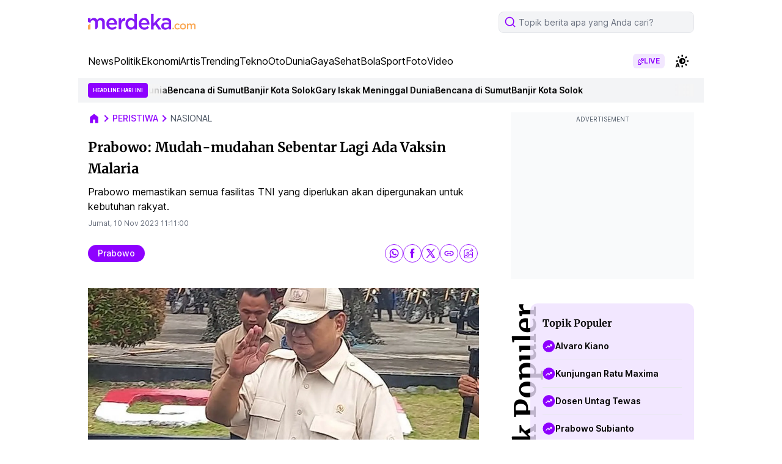

--- FILE ---
content_type: text/html; charset=utf-8
request_url: https://www.google.com/recaptcha/api2/aframe
body_size: 268
content:
<!DOCTYPE HTML><html><head><meta http-equiv="content-type" content="text/html; charset=UTF-8"></head><body><script nonce="GQO4EsaD-tRnPWc-MNmQ_w">/** Anti-fraud and anti-abuse applications only. See google.com/recaptcha */ try{var clients={'sodar':'https://pagead2.googlesyndication.com/pagead/sodar?'};window.addEventListener("message",function(a){try{if(a.source===window.parent){var b=JSON.parse(a.data);var c=clients[b['id']];if(c){var d=document.createElement('img');d.src=c+b['params']+'&rc='+(localStorage.getItem("rc::a")?sessionStorage.getItem("rc::b"):"");window.document.body.appendChild(d);sessionStorage.setItem("rc::e",parseInt(sessionStorage.getItem("rc::e")||0)+1);localStorage.setItem("rc::h",'1764436965429');}}}catch(b){}});window.parent.postMessage("_grecaptcha_ready", "*");}catch(b){}</script></body></html>

--- FILE ---
content_type: application/javascript; charset=utf-8
request_url: https://fundingchoicesmessages.google.com/f/AGSKWxU1Fx1MJgouJRojtNLOKqAQPtjhdcgsMDXd_C32KrKgdI8LFArvWErE6qUV9P0vXeVkPcD1atieZM-i_yrvig2l3qjANcUc2GzKVb2j64qBFX21YCzFqQwqozncERQiMj_qBteig3MEtbTSK5sZv7Uk3ZBSQOSYRAV8Mw4S2jBcVPqPsXqkcBCpq0M2/_/ads_300./adrec./googlecontextualads.-ad-strip./js/youmuffpu.js
body_size: -1290
content:
window['819c8c96-a7cb-4a04-88d2-d1f44ae7a32b'] = true;

--- FILE ---
content_type: application/javascript; charset=utf-8
request_url: https://cdns.klimg.com/maverick-prod/static/build/frontend/assets/main.e8902e85.js
body_size: 35496
content:
document.querySelector("[data-header]");let fe=document.querySelectorAll("[data-section]");const ae=document.querySelector("[data-indicator]"),ue=document.querySelector("[data-scroller]");let j=0,xt=0,fn={rootMargin:"-12% 0px -88% 0px"},Pe=[];const xe=document.querySelectorAll(".swiper--ads");if(xe)for(var q=0;q<xe.length;q++)xe[q].classList.add("swiperAds"+q),Pe[q]=new Swiper(".swiperAds"+q,{autoplay:{delay:3e3,stopOnLastSlide:!0,disableOnInteraction:!1},pagination:{el:".swiper-pagination"}}),Pe[q].autoplay.stop();const mn=()=>{ue&&(ue.scrollTop>xt?j%5===0&&ae.scrollBy({top:ae.clientHeight,behavior:"smooth"}):(j+1)%5===0&&ae.scrollBy({top:-ae.clientHeight,behavior:"smooth"}),xt=ue.scrollTop+ue.clientHeight/3)},pn=()=>{if(ae){ae.innerHTML="";for(var i=0;i<fe.length;i++){var t=document.createElement("span");t.classList.add("snap-always","shrink-0","indicator-bullet"),i===j&&t.classList.add("indicator-bullet-active"),ae.appendChild(t)}}};var Re=document.querySelector(".btn--page-next"),ke=document.querySelector(".btn--page-prev");Re&&Re.addEventListener("click",function(i){document.querySelector("section.is-visible").nextElementSibling.classList.contains("title-lcp")?document.querySelector("section.is-visible").nextElementSibling.nextElementSibling.scrollIntoView({block:"start"}):document.querySelector("section.is-visible").nextElementSibling.scrollIntoView({block:"start"}),i.preventDefault()});ke&&ke.addEventListener("click",function(i){document.querySelector("section.is-visible").previousElementSibling.scrollIntoView({block:"end"}),i.preventDefault()});const Tt=document.querySelectorAll(".tap-descHide");Tt&&Tt.forEach(function(i){i.addEventListener("click",t=>{i.closest(".section").classList.toggle("hideDesc")})});var It=document.querySelector(".btn--showScroll");It&&It.addEventListener("click",function(i){this.parentNode.classList.add("hidden"),this.parentNode.classList.contains("hidden")&&this.closest(".section").classList.add("section--scroll"),i.preventDefault()});var Je=document.querySelector(".box--tag .box-main.overflow-hidden");Je&&Je.scrollHeight>Je.clientHeight&&document.querySelector(".box--tag .btn--showScroll").classList.remove("hidden");var Ke=document.querySelector(".snap-x.overflow-x-auto");if(Ke){var Ct=Ke.querySelector(".active");Ct&&(Ke.scrollLeft+=Ct.offsetLeft)}var Ot=document.querySelectorAll('.rate input[type="radio"]');Ot&&Ot.forEach(function(i){i.addEventListener("change",t=>{var r=t.target.checked,a=document.querySelector(".btn--rate");r&&(a.classList.remove("disabled"),a.addEventListener("click",function(l){l.target.parentNode.classList.add("opacity-0"),l.target.parentNode.previousElementSibling.classList.remove("opacity-0"),l.preventDefault()}))})});var Pt=document.querySelector(".wimvk--fyp-close");Pt&&Pt.addEventListener("click",function(){this.closest(".wimvk").classList.add("hidden")});var be=document.querySelector(".wimvk--fyp-inner-dynamic"),Rt=!1,yn=document.querySelector(".wimvk--fyp-inner-dynamic-close");be&&(be.querySelector(".wimvk--fyp-inner-dynamic-notice-click").addEventListener("click",function(){be.classList.add("active")}),yn.addEventListener("click",function(){be.classList.remove("active")}));var ft;function hn(i,t){function r(l){var n=l.querySelector("video");if(n)for(var o in n.children){var s=n.children[o];typeof s.tagName=="string"&&s.tagName==="SOURCE"&&!s.src&&!n.poster&&(s.src=s.dataset.src,n.poster=n.dataset.poster,n.load(),n.onload=function(){n.play()})}}function a(l){l==null||l.forEach(function(n){n.pause(),n.classList.remove("pause");for(var o in n.children){var s=n.children[o];s.src&&s.dataset.src&&n.poster&&(s.removeAttribute("src"),n.removeAttribute("poster"))}n.currentTime=0})}ft=setInterval(function(){{var l=t.target.querySelector(".suggest-list-item.active");l.classList.remove("active"),a(l.parentElement.querySelectorAll("video")),l.nextElementSibling?l&&(l.nextElementSibling.classList.add("active"),r(l.nextElementSibling)):l&&(l.parentElement.firstElementChild.classList.add("active"),document.querySelector("section.is-visible").nextElementSibling.scrollIntoView(),clearInterval(ft))}},i)}const wn={root:document.querySelector("section.is-visible .suggest-list--feed"),rootMargin:"0px",threshold:.75},vn=new IntersectionObserver(i=>{i.forEach(t=>{t.isIntersecting?t.target.classList.add("active"):t.target.classList.remove("active")})},wn);window.io=new IntersectionObserver(i=>{i.forEach(t=>{var b,k,_,E,x,T,g,L,C,R,O;const r=t.target.dataset.sid,a=t.target.dataset.theme,l=t.target.dataset.sound;if((b=window.kly)!=null&&b.debug&&console.log("isIntersecting",t.isIntersecting,t.target.dataset.list),t.isIntersecting){let U=function(){setTimeout(()=>{t.target.querySelector(".swiper-pagination-tooltip").style.opacity="0"},5e3)};var v=U;document.body.setAttribute("data-theme",a),document.body.setAttribute("data-sound",l),t.target.classList.add("is-visible"),j=Nr[r],pn(),mn();for(var n=0;n<xe.length;n++)t.target.querySelector(".swiperAds"+n)&&Pe[n].autoplay.start();typeof MaverickLabVisibleSection=="function"&&((k=window.kly)!=null&&k.debug&&console.log("IntersectionObserver UI"),MaverickLabVisibleSection(t,io,j));var c=(_=document.querySelectorAll(".section[data-sid]"))==null?void 0:_.length;ke&&(j==0||((E=document.querySelector("[data-section=mobile-billboard].is-visible"))==null?void 0:E.getBoundingClientRect().top)+ue.scrollTop==0?ke.classList.add("disabled"):(ke.classList.remove("disabled"),Re.classList.remove("disabled"),j+1==c&&Re.classList.add("disabled"))),gn(t);var o=document.querySelectorAll(".overlay-infopage"),s=j+1,u=document.querySelectorAll('.section:is([data-page="0"]):not([data-section="content-break"]'),c=parseInt(((T=(x=window==null?void 0:window.kly)==null?void 0:x.gtm)==null?void 0:T.totalFeedItem)-u.length||0)+(((g=window==null?void 0:window.kly)==null?void 0:g.pageType)=="QuranPage"?0:1);document.querySelector('section[data-theme="postcredit"]')||c--;var d=document.querySelector(".overlay-pagination");d&&c>1&&s<=c&&(s=s.toString(),endPage=c.toString(),d.innerHTML=s+"/"+endPage),o&&(((L=window==null?void 0:window.kly)==null?void 0:L.pageType)=="InformationPage"||((C=window==null?void 0:window.kly)==null?void 0:C.pageType)=="QuranPage")&&o.forEach(function(ne){s>c||t.target.dataset.page=="0"||a=="ads"||a=="insertion"?ne.classList.add("hidden"):ne.classList.remove("hidden")});var f=document.querySelector(".wimvk--fyp-postcredit");f&&(s>=6&&s<=8&&((window==null?void 0:window.mavPopUpChannel)||null)?(f.classList.add("active"),Rt||(Rt=!0,setTimeout(function(){be.classList.add("active")},1e3)),document.dispatchEvent(new CustomEvent("maverick:contentBreakPopup",{detail:{state:"open",section:t.target}}))):f.classList.remove("active"));var m=t.target.querySelector(".wimvk--fyp-legacy"),h=document.querySelector(".wimvk--fyp-legacy");m||h&&h.classList.remove("active");var p=document.querySelectorAll(".section[data-theme=dt-information]");if(p)for(var n=20;n<p.length;n++)p.length>20&&p[n].classList.add("hideNumber");const M=document.querySelector(".overlay-swipeup");M&&(j!=0?M.classList.add("current"):M.classList.remove("current"));const D=document.querySelector(".header-tagline:not(.hidden)");D&&(j!=1?D.style.display="none":D.style.display="");const N=t.target.querySelector(".dots-btn.active");N&&N.click();var w=t.target.querySelector("img[loading]");w&&setTimeout(function(){w.setAttribute("loading","")},100),t.target.dataset.section=="content-break"&&setTimeout(()=>{var ne;(ne=t.target.querySelector(".section-body"))==null||ne.classList.add("unminify")},2e3),t.target.querySelector(".suggest-list--video")&&hn(5e3,t);const K=t.target.querySelectorAll(".suggest-list--feed > div");K&&K.forEach(ne=>{vn.observe(ne)});const H=document.querySelector(".overlay-ais");H&&(a=="dt-information"&&t.target.dataset.section=="ais"?H.classList.remove("hidden"):H.classList.add("hidden")),t.target.dataset.template=="Info-AISContent-Summarize-v1"?(document.body.setAttribute("data-template","Info-AISContent-Summarize-v1"),U(),typeof Swiper<"u"&&U()):document.body.removeAttribute("data-template"),document.querySelector(".header-stickyBottom")&&(j!=0?document.querySelector(".header-stickyBottom").style.cssText="background-color: rgba(170, 170, 170, 0.2); backdrop-filter: blur(4px); -webkit-backdrop-filter: blur(4px)":document.querySelector(".header-stickyBottom").removeAttribute("style"))}else t.target.classList.remove("is-visible"),Pe.forEach(function(N){N.slideToLoop(0,0),N.autoplay.stop()}),typeof MaverickLabInVisibleSection=="function"&&MaverickLabInVisibleSection(t,io,j),bn(t),t.target.querySelector(".tap-descHide")&&t.target.classList.remove("hideDesc"),t.target.querySelector(".suggest-list--video")&&((R=t.target.querySelector(".suggest-list-item.active:not(:first-child)"))==null||R.classList.remove("active"),(O=t.target.querySelector(".suggest-list-item"))==null||O.parentElement.firstElementChild.classList.add("active"),clearInterval(ft))})},fn);document.querySelector(".overlay-swipeup .viewers-avatar")&&(document.querySelectorAll(".viewers-avatar li").forEach(function(i){var t=["#FFD1DC","#FFA07A","#FFB6C1","#87CEFA","#98FB98","#F08080","#D8BFD8","#DDA0DD","#FF6347","#FFA500","#00FA9A","#00CED1","#20B2AA","#87CEEB","#9370DB","#7B68EE","#48D1CC","#40E0D0","#00BFFF","#00CED1","#AFEEEE","#98FB98","#DDA0DD","#87CEEB","#FFD700"],r=t[Math.floor(Math.random()*t.length)];i.style.backgroundColor=r}),getComputedStyle(document.querySelector(".viewers-avatar")).getPropertyValue("--userDuration"));var Nr={},Mt=document.querySelector(".backtop");Mt!==null&&Mt.addEventListener("click",function(i){fe[0].scrollIntoView(),i.preventDefault()});function Fr(){for(var i=document.querySelectorAll('.section:not([data-theme="ads"],[data-theme="insertion"],[data-page="0"])'),t=0;t<i.length;t++){var r=(Math.random()+1).toString(36).substring(7);i[t].dataset.sid=r,Nr[i[t].dataset.sid]=t}for(var t=0;t<fe.length;t++)window.io&&window.io.unobserve&&window.io.unobserve(fe[t]),window.io&&window.io.observe&&window.io.observe(fe[t])}function gn(i){document.dispatchEvent(new CustomEvent("maverick:media",{detail:{action:"play",section:i}}));const t=i.target.querySelector("video");if(t){for(var r in t.children){var a=t.children[r];typeof a.tagName=="string"&&a.tagName==="SOURCE"&&(a.src||(a.src=a.dataset.src),a.src&&(t.load(),setTimeout(function(){t.videoHeight<t.videoWidth&&(t.classList.replace("object-cover","object-contain"),t.style.backgroundImage="")},1e3),t.onloadstart=function(){t.play(),t.classList.remove("blur-lg")}))}t.duration%60,t.addEventListener("loadedmetadata",()=>{var o,s;document.dispatchEvent(new CustomEvent("maverick:video_event",{detail:{type:"start",video:t,sectionId:(s=(o=t.closest("section"))==null?void 0:o.dataset)==null?void 0:s.sid,provider:"selfplayer"}}))}),t.addEventListener("timeupdate",()=>{var o,s;document.dispatchEvent(new CustomEvent("maverick:video_event",{detail:{type:"update",video:t,sectionId:(s=(o=t.closest("section"))==null?void 0:o.dataset)==null?void 0:s.sid,provider:"selfplayer"}}))}),t.addEventListener("pause",()=>{var o,s;document.dispatchEvent(new CustomEvent("maverick:video_event",{detail:{type:"pause",video:t,sectionId:(s=(o=t.closest("section"))==null?void 0:o.dataset)==null?void 0:s.sid,provider:"selfplayer"}}))}),t.addEventListener("play",()=>{var o,s;t.currentTime>0&&document.dispatchEvent(new CustomEvent("maverick:video_event",{detail:{type:"resume",video:t,sectionId:(s=(o=t.closest("section"))==null?void 0:o.dataset)==null?void 0:s.sid,provider:"selfplayer"}}))})}function l(){var o=i.target.querySelector("iframe"),s=i.target.querySelector('iframe[src^="https://www.vidio.com/embed/"]'),u=i.target.querySelector('iframe[src^="https://www.youtube.com/embed/"]');function c(){setTimeout(function(){u.addEventListener("load",c),u.contentWindow.postMessage('{"event":"command", "func":"playVideo", "args":""}',"*")},300)}function d(){setTimeout(function(){o.addEventListener("load",d),o.contentWindow.postMessage("ads.play","*"),o.contentWindow.postMessage("vidio.playback.play","*"),o.contentWindow.postMessage("enamplus.playback.play","*")},300)}if(u)if(u.src.includes("enablejsapi=1"))c();else{var f=i.target.querySelector(".embed-yt");u.src+=(u.src.includes("?")?"&":"?")+"enablejsapi=1",document.querySelector(".muted")||(u.src+="&mute=1"),f&&(u.src+="&controls=0"),c()}else{if(s&&document.querySelector(".muted")){var m=s.src.replace("mute=true","mute=false");s.src=m}d()}}var n;(i.target.dataset.theme!=="infopageScroll"||i.target.dataset.section=="videoScroll")&&(n=i.target.querySelector("iframe")),n&&(n.getAttribute("data-src")&&(n.src||n.setAttribute("src",n.getAttribute("data-src"))),l())}function bn(i){var t=document.querySelectorAll("iframe");t&&t.forEach(function(a){var l=i.target.querySelector('iframe[src^="https://www.youtube.com/embed/"]');l&&l.src.includes("enablejsapi=1")&&(i.target.dataset.section=="videoScroll"&&a.contentWindow.postMessage('{"event":"command", "func":"mute", "args":""}',"*"),a.contentWindow.postMessage('{"event":"command", "func":"pauseVideo", "args":""}',"*")),a.contentWindow.postMessage("ads.pause","*"),a.contentWindow.postMessage("vidio.playback.pause","*"),a.contentWindow.postMessage("enamplus.playback.pause","*")}),document.dispatchEvent(new CustomEvent("maverick:media",{detail:{action:"pause",section:i}}));var r=i.target.querySelectorAll("video");r&&Array.prototype.forEach.call(r,function(a){a.pause(),a.classList.remove("pause");for(var l in a.children){var n=a.children[l];n.src&&n.dataset.src&&n.removeAttribute("src")}a.currentTime=0})}function Hr(){let i=document.querySelectorAll(".btn--unmute"),t=document.querySelectorAll("video"),r=document.querySelectorAll("iframe");i&&i.forEach(function(a){a.addEventListener("click",function(l){this.closest("body").querySelectorAll(".btn--unmute").forEach(function(n){n.classList.toggle("muted")}),this.classList.contains("muted")?(r.forEach(function(n){n.src.includes("enablejsapi=1")&&n.contentWindow.postMessage('{"event":"command", "func":"unMute", "args":""}',"*"),n.contentWindow.postMessage("ads.unMute","*"),n.contentWindow.postMessage("vidio.playback.unmute","*"),n.contentWindow.postMessage("enamplus.playback.unmute","*")}),Array.prototype.forEach.call(t,function(n){n.muted=!1})):(r.forEach(function(n){n.src.includes("enablejsapi=1")&&n.contentWindow.postMessage('{"event":"command", "func":"mute", "args":""}',"*"),n.contentWindow.postMessage("ads.mute","*"),n.contentWindow.postMessage("vidio.playback.mute","*"),n.contentWindow.postMessage("enamplus.playback.mute","*")}),Array.prototype.forEach.call(t,function(n){n.muted=!0})),l.preventDefault()})})}Fr();Hr();function Ur(i){const t=document.querySelectorAll("time");t&&t.forEach(function(r){r.getAttribute("datetime")})}Ur();document.addEventListener("maverick:locale",function(i){Ur(i.detail)},!1);document.addEventListener("maverick:reinit",function(){fe=document.querySelectorAll("[data-section]"),Fr(),Hr()},!1);let $e=document.querySelectorAll(".switchTheme-click"),Dt=new Date().getHours();$e&&$e.forEach(function(i){let t=i.closest(".switchTheme").querySelectorAll(".switchTheme-option li a");i.addEventListener("click",l=>{l.currentTarget.classList.toggle("is-active");for(var n=0;n<$e.length;n++)l.currentTarget.classList.contains("is-active")?i.closest(".switchTheme").querySelector(".switchTheme-option").classList.add("open"):i.closest(".switchTheme").querySelector(".switchTheme-option").classList.remove("open");l.preventDefault()});for(var r=0;r<t.length;r++)t[r].addEventListener("click",function(l){let n=this.dataset.value,o=this.querySelector(".icon-theme").innerHTML;document.documentElement.setAttribute("theme",n),i.closest(".switchTheme").querySelector("li.active").classList.remove("active"),this.parentNode.classList.add("active"),i.innerHTML=o,n==="darkmode"?document.documentElement.classList.add("dark"):n==="lightmode"?document.documentElement.classList.remove("dark"):(document.documentElement.classList.remove("dark"),(Dt>=24||Dt<5)&&document.documentElement.classList.add("dark"));var s=document.documentElement.getAttribute("theme");localStorage.setItem("mode",s),l.preventDefault()});var a=localStorage.getItem("mode");a==="darkmode"?i.closest(".switchTheme").querySelector("[data-value=darkmode]").click():a==="lightmode"?i.closest(".switchTheme").querySelector("[data-value=lightmode]").click():i.closest(".switchTheme").querySelector("[data-value=automode]").click(),window.addEventListener("click",function(l){i.contains(l.target)||(i.classList.remove("is-active"),i.closest(".switchTheme").querySelector(".switchTheme-option").classList.remove("open"))})});const kn=document.querySelectorAll("[data-toggle]"),Sn=document.querySelectorAll("[data-toggle-close]");var jr;kn.forEach(function(i,t){i.addEventListener("click",function(r){const a=this.getAttribute("data-toggle");this.classList.toggle("is-active"),clearTimeout(jr),this.classList.contains("is-active")?(document.body.classList.add("overflow-hidden"),document.querySelector('[data-toggle-open="'+a+'"]').classList.add("open"),Vr()):(document.body.classList.remove("overflow-hidden"),document.querySelector('[data-toggle-open="'+a+'"]').classList.remove("open")),r.preventDefault()})});function Vr(){document.querySelector("[data-toggle-open=intiBerita].open")&&(jr=setTimeout(function(){document.body.classList.remove("overflow-hidden"),document.querySelector("[data-toggle-open=intiBerita]").classList.remove("open"),document.querySelector("[data-toggle=intiBerita]").classList.remove("is-active")},5e3))}Vr();var ar;document.querySelector(".ais-backdrop")&&(setTimeout(function(){document.querySelector(".ais-backdrop").classList.add("collapsed")},5e3),(ar=document.querySelectorAll(".ais-backdrop-close"))==null||ar.forEach(function(i){i.addEventListener("click",function(t){localStorage.setItem("ais-backdrop","active"),document.querySelector(".ais-backdrop").classList.add("collapsed"),t.preventDefault()})}),localStorage.getItem("ais-backdrop")=="active"&&document.querySelector(".ais-backdrop").classList.add("collapsed"));Sn.forEach(function(i,t){i.addEventListener("click",function(r){var a,l;document.body.classList.remove("overflow-hidden"),(a=document.querySelector("[data-toggle].is-active"))==null||a.classList.remove("is-active"),(l=document.querySelector("[data-toggle-open].open"))==null||l.classList.remove("open"),r.preventDefault()})});navigator.userAgent.match("CriOS")&&document.body.addEventListener("touchstart",t=>{t.preventDefault()});const _n=document.querySelectorAll("[data-submenu]");_n.forEach(function(i,t){i.addEventListener("click",function(r){const a=this.getAttribute("data-submenu"),l=document.querySelector('[data-submenu-open="'+a+'"]');this.classList.toggle("is-active"),this.classList.contains("is-active")?l.classList.add("open"):l.classList.remove("open"),r.preventDefault()}),window.addEventListener("click",function(r){i.contains(r.target)||(i.classList.remove("is-active"),i.closest(".nav-item").querySelector(".nav-sub").classList.remove("open"))})});const Bt=document.querySelectorAll(".line-clamp-str");Bt&&Bt.forEach(function(i){for(var t=i.querySelectorAll(".line-clamp-str p:last-child"),r=0;r<t.length;r++){let n=t[0].nextElementSibling;for(;n;)n.classList.add("more-text","hidden"),n=n.nextElementSibling;const s=t[0].innerHTML.length;var a=134;s>a&&(t[r].parentNode.style.paddingBottom="2rem",t[r].classList.add("line-clamp-str-body"),t[r].parentNode.innerHTML+="<span class='dots-btn absolute bottom-0 inset-x-0 vh-text-sm font-semibold font-primary-1 block cursor-pointer pointer-events-auto'>More</span>")}i.querySelector(".line-clamp-str-body")&&i.querySelector(".line-clamp-str-body").addEventListener("scroll",n=>{const o=n.currentTarget;o.scrollTop>0?(o.classList.add("is-top-overflowing"),o.classList.add("is-bottom-overflowing"),o.scrollTop+o.clientHeight===o.scrollHeight&&o.classList.remove("is-bottom-overflowing")):o.classList.remove("is-top-overflowing")});var l=i.querySelector(".dots-btn");l&&l.addEventListener("click",n=>{var o=n.currentTarget,s=o.parentNode,u=s.querySelector(".line-clamp-str-body");o.classList.toggle("active"),u.scrollTo(0,0),o.classList.contains("active")?(o.innerHTML="Less",s.classList.add("open"),u.scrollHeight>16*12&&u.classList.add("is-bottom-overflowing")):(o.innerHTML="More",s.classList.remove("open"),targetMoretext.forEach(function(c){c.classList.add("hidden")}))})});const Nt=document.querySelectorAll("[data-popup]"),Ft=document.querySelectorAll("[data-scroller-ads]"),Ht=document.querySelectorAll("[data-section-ads]");let Ut=[],jt=[];for(var q=0;q<Ft.length;q++){Ut[q]={root:Ft[q],rootMargin:"-12% 0px -88% 0px"},jt[q]=new IntersectionObserver(t=>{t.forEach(r=>{r.isIntersecting?r.target.classList.add("is-visible"):r.target.classList.remove("is-visible")})},Ut[q]);for(var Ge=0;Ge<Ht.length;Ge++)jt[q].observe(Ht[Ge])}for(var q=0;q<Nt.length;q++)Nt[q].addEventListener("click",function(t){const r=this.getAttribute("data-popup");document.querySelector("[data-scroller]").style.overflow="hidden",document.querySelector("[data-popup-open="+r+"]").classList.add("open"),document.querySelector("[data-popup-open="+r+"] [data-section-ads]:first-child").scrollIntoView(),document.querySelector("[data-popup-open="+r+"] [data-section-ads]:first-child").classList.add("is-visible")});const Vt=document.querySelectorAll("[data-popup-close]");for(var q=0;q<Vt.length;q++)Vt[q].addEventListener("click",function(t){const r=this.getAttribute("data-popup-close");document.querySelector("[data-scroller]").style.overflow="",document.querySelector("[data-popup-open="+r+"]").classList.remove("open"),document.querySelector("[data-popup-open="+r+"] [data-section-ads]:first-child").scrollIntoView(),document.querySelector("[data-popup-open="+r+"] [data-section-ads].is-visible").classList.remove("is-visible")});function Wr(){var i=!1;new Swiper('.section[data-template="Info-AISContent-Summarize-v1"] .swiper',{slidesPerView:1.2,spaceBetween:16,pagination:{el:".swiper-pagination",clickable:!0},on:{init:function(t){document.dispatchEvent(new CustomEvent("maverick:ais.event",{detail:{state:"init",element:t}})),i=!0},slideChange:function(t){i&&(t.pagination.render(),t.pagination.update(),document.dispatchEvent(new CustomEvent("maverick:ais.event",{detail:{state:"slideChange",element:t}})))}}})}const qn=new Event("build");var Wt=!1;document.addEventListener("build",()=>{if(!document.querySelector("#swiper")){let i=document.createElement("script");i.src="https://cdns.klimg.com/maverick-prod/static/build/frontend/assets/swiper-bundle.min.js",i.id="swiper",i.setAttribute("defer",""),document.body.append(i);let t=document.createElement("link");t.href="https://cdns.klimg.com/maverick-prod/static/build/frontend/assets/swiper-bundle.min.css",t.rel="stylesheet",t.setAttribute("defer",""),document.head.insertBefore(t,document.head.querySelectorAll("style")[0])}setTimeout(()=>{if(typeof Swiper<"u"&&!Wt){if(document.querySelector('.section[data-theme="postcredit"] .swiper')){const i=new Swiper('.section[data-theme="postcredit"] .swiper',{pagination:{el:".swiper-pagination",clickable:!0,renderBullet:function(t,r){return'<span class="'+r+'">'+(t+1)+"</span>"}}}).on("setTranslate",function(t,r){document.querySelector(".dt--postcredit .swiper").style.backgroundPosition=r+"px"}).on("slideChange",function(t){i.pagination.render(),i.pagination.update(),document.dispatchEvent(new CustomEvent("maverick:postcredit.event",{detail:{state:"slideChange",element:t}}))})}document.querySelector('.section[data-section="ais"] .swiper')&&Wr(),Wt=!0}},1e3)},!1);window.addEventListener("load",function(){document.dispatchEvent(qn)});document.addEventListener("maverick:reinit",function(){Wr()});const zt=document.querySelectorAll(".btn--share"),mt=document.querySelector(".shareModal"),Jt=document.querySelector(".shareModal-close"),ce=document.querySelector(".shareModal-tooltip");var Se=!1;if(zt){var ee;zt.forEach(function(i){var a,l,n;i.addEventListener("click",o=>{var p,w,v,b,k,_,E,x,T;if(o.preventDefault(),ee=document.body.getAttribute("data-theme"),(((p=window==null?void 0:window.kly)==null?void 0:p.pageType)||null)=="ReadPage"){let g=document.title,L=document.querySelector('meta[name="description"]').content,C=window.location.href;if(((v=(w=window==null?void 0:window.kly)==null?void 0:w.gtm)==null?void 0:v.pageType)=="ReadPage",ee=="dt-headline"||ee=="dt-parablock"||ee=="postcredit")g=((k=(b=window==null?void 0:window.kly)==null?void 0:b.gtm)==null?void 0:k.articleTitle)||document.querySelector("title").text,L=document.querySelector('meta[name="description"]').content,C=window.location.href;else{let O=document.querySelector("section.is-visible");g=((_=O.querySelector(".article-title"))==null?void 0:_.textContent.trim())||document.title,L=(E=O.querySelector(".article-paragraph"))==null?void 0:E.textContent.trim(),C=((x=O.querySelector("a"))==null?void 0:x.getAttribute("href"))||window.location.href}C=C.indexOf(window.location.origin)==-1?window.location.origin+C:C;let R={title:g,text:L,url:C};navigator.share(R)}else{var s=document.querySelector("section.is-visible picture img");if(s){var u=s.getAttribute("src"),c=s.src.replace("mav-prod-resized/480x/ori","maverick-prod");s.setAttribute("src",c),s.setAttribute("data-origin",u),s.previousElementSibling.setAttribute("srcset",c),s.closest(".article-asset").style.cssText="background-image: url("+c+");background-size: cover",setTimeout(function(){s.setAttribute("src",u),s.setAttribute("data-origin",c),s.closest(".article-asset").removeAttribute("style"),s.previousElementSibling.setAttribute("srcset",u)},2e3)}var d=document.querySelector("section.is-visible video");if(d){var f=d.currentStyle||window.getComputedStyle(d,!1),u=f.backgroundImage.slice(4,-1).replace(/"/g,""),c=u.replace("mav-prod-resized/480x/ori","maverick-prod");setTimeout(()=>{document.querySelector(".shareOutput.--current").style.cssText="background-image: url("+c+");background-size: cover"},2e3)}if(mt.classList.add("is-open"),!Se){Se=!0,mt.classList.remove("hidden");let g=document.createElement("script");g.src="https://cdns.klimg.com/maverick-prod/static/build/frontend/assets/html2canvas.js",g.setAttribute("defer",""),document.body.append(g)}setTimeout(()=>{var g=new Swiper(".shareModal .swiper",{spaceBetween:16,pagination:{el:".swiper-pagination",type:"bullets"}}).on("slideChange",function(){g.pagination.render(),g.pagination.update()});g.update()},1500);var m=document.querySelector("section.is-visible");ee!="dt-information"&&(m=document.querySelector('section[data-section="mobile-billboard"] ~ section:not(.title-lcp)'),ee=="infopageScroll"&&(m=document.querySelector("section.is-visible")));var h=document.querySelectorAll(".shareOutput");h.forEach(function(g){var L,C,R,O,M,D,N,J,K,H;g.classList.contains("--current")?setTimeout(()=>{g.closest(".swiper").classList.contains("--video")||html2canvas(document.querySelector("section.is-visible"),{useCORS:!0,allowTaint:!0,backgroundColor:"transparent",imageTimeout:0,ignoreElements:function(U){return U.tagName==="A"&&U.host!==window.location.host||U.getAttribute("loading")==="lazy"}}).then(U=>(document.querySelector(".shareOutput.--current").appendChild(U),U.style.width="100%",U.style.height="100%",U))},1500):(ee=="infopageScroll"?g.style.backgroundImage="url("+((L=m.querySelector(".cl-payload"))==null?void 0:L.dataset.imageVertical)+")":g.style.backgroundImage="url("+((C=m.querySelector(".article-asset img"))==null?void 0:C.src)+")",(m.querySelector(".article-desc h4")||m.querySelector(".article-title"))&&(g.querySelector(".shareOutput-title").innerHTML=((R=m.querySelector(".article-desc h4"))==null?void 0:R.textContent)||((O=m.querySelector(".article-title"))==null?void 0:O.textContent)||m.querySelector(".cl-payload").dataset.title),m.querySelector(".article-desc .article-paragraph")||m.querySelector(".article-sinopsis")?(g.querySelector(".shareOutput-desc").innerHTML=((M=m.querySelector(".article-desc .article-paragraph"))==null?void 0:M.textContent)||((D=m.querySelector(".article-sinopsis"))==null?void 0:D.textContent),g.querySelector(".shareOutput-desc").style.display=""):(g.querySelector(".shareOutput-desc").innerHTML="",g.querySelector(".shareOutput-desc").style.display="none"),m.querySelector(".article-desc .article-tag a")||m.querySelector(".article-tag a")?(g.querySelector(".shareOutput-tag").innerHTML=((N=m.querySelector(".article-desc .article-tag a"))==null?void 0:N.textContent)||((J=m.querySelector(".article-tag a"))==null?void 0:J.textContent),g.querySelector(".shareOutput-tag").style.display=""):(g.querySelector(".shareOutput-tag").innerHTML="",g.querySelector(".shareOutput-tag").style.display="none"),g.classList.contains("--first")&&(g.querySelector(".shareOutput-logo img").src=document.querySelector(".header-body-logo-link-icon .icon-lg").src),g.classList.contains("--fifth")&&(g.querySelector(".shareOutput-logo img").src=((K=document.querySelector('link[rel="shortcut icon"]'))==null?void 0:K.href)||((H=document.querySelector('link[rel="icon"]'))==null?void 0:H.href)))}),(document.body.dataset.theme=="media1"&&(!m.querySelector(".article-desc h4")||!m.querySelector(".article-title"))||!m.querySelector(".article-desc h4")&&!m.querySelector(".article-title"))&&((T=document.querySelector(".shareModal .swiper"))==null||T.classList.add("--video"),setTimeout(()=>{var g,L;(g=document.querySelector(".shareModal .swiper-slide-active"))==null||g.classList.remove("swiper-slide-active"),(L=document.querySelector(".shareOutput.--current"))==null||L.closest(".swiper-slide").classList.add("swiper-slide-active")},2e3))}}),document.querySelector(".shareModal-footer-btn.--copy")&&document.querySelector(".shareModal-footer-btn.--copy").addEventListener("click",function(){var u;let o;if(o=((u=document.querySelector("section.is-visible").querySelector("a.btn"))==null?void 0:u.getAttribute("href"))||window.location.href,o=o.indexOf(window.location.origin)==-1?window.location.origin+o:o,ce.classList.add("active"),ce.innerHTML="Link Copied!",setTimeout(()=>{ce.classList.remove("active")},2e3),window.isSecureContext)navigator.clipboard.writeText(o);else{const c=document.createElement("textarea");c.value=o,this.appendChild(c),c.select(),c.setSelectionRange(0,99999),document.execCommand("copy"),this.removeChild(c)}}),document.querySelector(".shareModal-footer-btn.--download")&&document.querySelector(".shareModal-footer-btn.--download").addEventListener("click",function(){ce.classList.add("active"),ce.innerHTML="Image Saved!",setTimeout(()=>{ce.classList.remove("active")},2e3);var o=document.querySelector(".swiper-slide-active .shareOutput");html2canvas(o,{scale:3,useCORS:!0,allowTaint:!0,imageTimeout:0,windowWidth:720,windowHeight:1280}).then(s=>(s.style.display="none",document.body.appendChild(s),s)).then(s=>{const u=s.toDataURL("image/png"),c=document.createElement("a");c.setAttribute("download","kly-share.png"),c.setAttribute("href",u),c.click(),s.remove()})}),navigator.userAgent.match("CriOS")?document.querySelector(".shareModal-footer-btn.--share button").classList.remove("hidden"):(a=document.querySelector(".shareModal-footer-btn.--share select"))==null||a.classList.remove("hidden");async function t(){const s=(await html2canvas(document.querySelector(".swiper-slide-active .shareOutput"),{scale:3,useCORS:!0,allowTaint:!0,imageTimeout:0,windowWidth:720,windowHeight:1280})).toDataURL(),c=await(await fetch(s)).blob();var f={files:[new File([c],"image.png",{type:c.type,lastModified:new Date().getTime()})]};navigator.share&&navigator.share(f).then(()=>{console.log("Shared successfully")})}function r(){var d,f,m,h,p,w;let o=((d=document.querySelector(".swiper-slide-active .shareOutput .shareOutput-title"))==null?void 0:d.textContent.trim())||document.title,s=(f=document.querySelector('meta[name="description"]'))==null?void 0:f.content,u=window.location.href;if(ee=="dt-information"){let v=document.querySelector("section.is-visible");o=((m=v.querySelector("h4"))==null?void 0:m.textContent.trim())||document.title,s=((h=v.querySelector(".article-paragraph"))==null?void 0:h.textContent.trim())||((p=document.querySelector('meta[name="description"]'))==null?void 0:p.content),u=((w=v.querySelector("a"))==null?void 0:w.getAttribute("href"))||window.location.href}u=u.indexOf(window.location.origin)==-1?window.location.origin+u:u;const c={title:o,text:s,url:u};navigator.share&&navigator.share(c).then(()=>{console.log("Shared successfully")})}(l=document.querySelector(".shareModal-footer-btn.--share select"))==null||l.addEventListener("change",function(){var o=this.options[this.selectedIndex].value;o==="image"?(async()=>await t())():r()}),(n=document.querySelector(".shareModal-footer-btn.--share button"))==null||n.addEventListener("click",function(o){r()})})}Jt&&Jt.addEventListener("click",i=>{var t,r;document.querySelector(".shareOutput.--current canvas")&&((t=document.querySelector(".shareOutput.--current canvas"))==null||t.remove()),document.querySelector(".shareModal .swiper").classList.contains("--video")&&((r=document.querySelector(".shareModal .swiper"))==null||r.classList.remove("--video")),mt.classList.remove("is-open")});var Kt=document.querySelector(".shareModal-link-copy"),Xe=document.querySelector(".shareModal-link-url");Kt&&Kt.addEventListener("click",function(i){Xe.select(),Xe.setSelectionRange(0,99999),navigator.clipboard.writeText(Xe.value)});var $t=document.querySelector(".btn--collapse");$t&&$t.addEventListener("click",function(i){this.classList.toggle("collapsed"),this.classList.contains("collapsed")?document.querySelector(".box--collapse").classList.add("open"):document.querySelector(".box--collapse").classList.remove("open"),i.preventDefault()});var Gt=document.querySelectorAll(".btn--copy");Gt&&Gt.forEach(function(i){i.addEventListener("click",function(t){var r=this.parentNode.parentNode,a=r.querySelector(".ayat-arabic-text"),l=r.querySelector(".ayat-translate");this.classList.add("copied"),setTimeout(()=>{this.classList.remove("copied")},2e3);const n=document.createElement("textarea");n.value=a.textContent+" "+l.textContent,a.appendChild(n),n.select(),n.setSelectionRange(0,99999),document.execCommand("copy"),a.removeChild(n),t.preventDefault()})});var or;(or=document.querySelectorAll("video"))==null||or.forEach(i=>{var t=i.parentNode;t.querySelector(".video-play")&&t.querySelector(".video-play").addEventListener("click",function(r){i.paused?(i.play(),i.classList.remove("pause")):(i.pause(),i.classList.add("pause"))})});var Ye=document.querySelector(".overlay-infoTools"),Xt=parseInt(localStorage.getItem("mav_info_tools")||0),lr;Ye&&((lr=window==null?void 0:window.kly)==null?void 0:lr.pageType)=="HomePage"&&Xt<(window.mavMaxInfoTool||3)&&(localStorage.setItem("mav_info_tools",Xt+1),Ye.classList.remove("hidden"),ue.addEventListener("scroll",function(){Ye.style="--delay: 1000ms"}));var Qe=document.querySelector(".btn--returnpage"),sr;Qe&&((document==null?void 0:document.referrer.indexOf((sr=document.location)==null?void 0:sr.host))>0?Qe.classList.remove("disabled"):Qe.classList.add("disabled"));var cr;(cr=document.querySelectorAll(".nav-item a:not([data-submenu])"))==null||cr.forEach(i=>{i.addEventListener("click",function(){var t=document.querySelector('[data-toggle-open="menu"]');t!=null&&t.classList.contains("open")&&document.querySelector('[data-toggle-close="menu"]').click()})});var Yt=document.querySelectorAll(".dt-postcredit-rep-all-list li");if(Yt){var Ze=[],et=document.querySelector(".dt-postcredit-rep-more-abjad");et&&(et.closest(".dt--postcredit-rep").classList.remove("hidden"),Yt.forEach(i=>{Ze.push(i.innerHTML)}),Ze.forEach(i=>{var t=document.createElement("li"),r=document.createElement("span");if(et.appendChild(t),t.appendChild(r),t.setAttribute("class"," flex space-x-2 items-center"),r.setAttribute("class","abjad vh-text-xl flex items-center justify-center rounded-full border w-10 h-10"),r.innerHTML=i[0],Ze.length==1){var a=document.createElement("span");t.appendChild(a),a.setAttribute("class","abjad-name font-semibold"),a.innerHTML=i,document.querySelector(".dt-postcredit-rep-more-btn").classList.add("hidden")}}))}if(document.querySelector(".box--collapse-form-input")){let i=function(){var t=document.querySelector(".box--collapse-form-input"),r=t.value.toUpperCase(),a=document.querySelector(".box--category-list"),l=a.querySelectorAll("li"),n,o;for(q=0;q<l.length;q++)n=l[q].getElementsByTagName("a")[0],o=n.textContent||n.innerText,o.toUpperCase().indexOf(r)>-1?l[q].style.display="":l[q].style.display="none"};var searchSurat=i;document.querySelector(".box--collapse-form-input").addEventListener("keyup",i)}document.querySelector(".choose-select--surat")&&document.querySelector(".choose-select--surat").addEventListener("change",function(){window.location.href=this.value});document.querySelector(".choose-select--ayat")&&document.querySelector(".choose-select--ayat").addEventListener("change",function(){window.location.href=this.value});document.querySelector(".choose-select--nation")&&document.querySelector(".choose-select--nation").addEventListener("change",function(){window.location.href=this.value});var tt=document.querySelector(".box-list--related");if(tt){var En=tt.children.length;En>8&&tt.parentNode.classList.add("active")}var Le=document.querySelectorAll(".image-copyright");Le&&(Le==null||Le.forEach(i=>{i.getAttribute("data-copyright").trim()==""&&i.remove(),i.addEventListener("click",t=>{t.target.classList.toggle("expand"),t.target.classList.contains("expand")&&setTimeout(()=>{t.target.classList.remove("expand")},"5000")})}));var Qt=document.querySelectorAll(".article-share");if(Qt){var Ae=window.location.href;Qt.forEach(function(i){i.querySelector(".article-share-item.--link").addEventListener("click",t=>{const r=document.createElement("textarea");r.value=Ae,r.setAttribute("readonly",""),r.style.cssText="position: fixed; left: -999px;",document.body.appendChild(r),r.select(),document.execCommand("copy"),document.body.removeChild(r),t.target.classList.add("show"),setTimeout(()=>{t.target.classList.remove("show")},3e3),t.preventDefault()}),i.querySelector(".article-share-item.--facebook").href="https://www.facebook.com/sharer/sharer.php?u="+encodeURIComponent(Ae)+"%2F&amp;src=sdkpreparse",i.querySelector(".article-share-item.--twitter").href="https://twitter.com/intent/tweet?url="+Ae,i.querySelector(".article-share-item.--whatsapp").href="https://wa.me/?text="+encodeURIComponent(Ae)})}document.querySelector(".navbar-top-list .active")||document.querySelector(".navbar-top-list li:first-child a").classList.add("active");var ur,dr,fr,mr;document.querySelector('.navbar-top-list [href$="'+((dr=(ur=window==null?void 0:window.kly)==null?void 0:ur.gtm)==null?void 0:dr.subCategory)+'"]')&&(document.querySelector(".navbar-top-list .active").classList.remove("active"),document.querySelector('.navbar-top-list [href$="'+((mr=(fr=window==null?void 0:window.kly)==null?void 0:fr.gtm)==null?void 0:mr.subCategory)+'"]').classList.add("active"));document.querySelectorAll(".section--insertion")&&document.querySelectorAll(".section--insertion").forEach(i=>{i.offsetLeft==0&&i.classList.add("lg:mr-6")});const Zt=document.querySelectorAll(".article-share-item.--image"),Me=document.querySelector(".shareModal"),ei=document.querySelector(".shareModal-close"),ti=document.querySelector(".shareModal-tooltip");var Se=!1;if(Zt){Zt.forEach(function(t){t.addEventListener("click",r=>{if(r.preventDefault(),Me.classList.add("is-open"),document.querySelector("body,html").classList.add("overflow-hidden"),!Se){Se=!0,Me.classList.remove("hidden");let s=document.createElement("script");s.src="https://cdns.klimg.com/maverick-prod/static/build/frontend/assets/html2canvas.js",s.setAttribute("defer",""),document.body.append(s)}var a=document.querySelector(".section--infopage"),l=document.querySelectorAll(".shareOutput"),n=a.querySelector(".cl-payload");if(n){var o=n.dataset.imageVertical.replace("mav-prod-resized/480x/ori","maverick-prod");n.dataset.imageVertical=o}l.forEach(function(s){var u,c,d,f,m,h;s.classList.contains("--first")?s.style.backgroundImage="url("+((u=a.querySelector(".cl-payload"))==null?void 0:u.dataset.imageVertical)+")":s.querySelector(".shareOutput-image img").src=(c=a.querySelector(".cl-payload"))==null?void 0:c.dataset.imageVertical,(a.querySelector(".article-desc h4")||a.querySelector(".article-title"))&&(s.querySelector(".shareOutput-title").innerHTML=((d=a.querySelector(".article-desc h4"))==null?void 0:d.textContent)||((f=a.querySelector(".article-title"))==null?void 0:f.textContent)||a.querySelector(".cl-payload").dataset.title),a.querySelector(".article-desc .article-paragraph")||a.querySelector(".article-sinopsis")?(s.querySelector(".shareOutput-desc").innerHTML=((m=a.querySelector(".article-desc .article-paragraph"))==null?void 0:m.textContent)||((h=a.querySelector(".article-sinopsis"))==null?void 0:h.textContent),s.querySelector(".shareOutput-desc").style.display=""):(s.querySelector(".shareOutput-desc").innerHTML="",s.querySelector(".shareOutput-desc").style.display="none"),s.querySelector(".shareOutput-logo img").src=document.querySelector(".header-navbar-logo img").src})})});async function i(t){const a=(await html2canvas(t.closest(".shareOutput"),{scale:3,useCORS:!0,allowTaint:!0,imageTimeout:0,windowWidth:720,windowHeight:1280})).toDataURL(),n=await(await fetch(a)).blob();var s={files:[new File([n],"image.png",{type:n.type,lastModified:new Date().getTime()})]};navigator.share&&navigator.share(s).then(()=>{console.log("Shared successfully")})}var Ln=document.querySelectorAll(".shareOutput-native");Ln.forEach(function(t){t.addEventListener("click",function(){(async()=>await i(this))()})});var ii=document.querySelectorAll(".shareOutput-download");ii&&ii.forEach(function(t){t.addEventListener("click",function(){ti.classList.add("active"),setTimeout(()=>{ti.classList.remove("active")},2e3);var r=t.closest(".shareOutput");html2canvas(r,{scale:3,useCORS:!0,allowTaint:!0,imageTimeout:0,windowWidth:720,windowHeight:1280}).then(a=>(a.style.display="none",document.body.appendChild(a),a)).then(a=>{const l=a.toDataURL("image/png"),n=document.createElement("a");n.setAttribute("download","kly-share.png"),n.setAttribute("href",l),n.click(),a.remove()})})})}ei&&ei.addEventListener("click",i=>{Me.classList.remove("is-open"),Me.classList.add("hidden"),document.querySelector("body,html").classList.remove("overflow-hidden")});var ri=document.querySelector(".infopage-share-btn");ri&&ri.addEventListener("click",function(i){this.closest(".infopage-share").classList.toggle("is-active"),i.preventDefault()});document.querySelector('[data-submenu="another"]')&&!document.querySelector('[data-submenu-open="another"]').hasChildNodes()&&document.querySelector('[data-submenu="another"]').classList.add("hidden");var F=document.querySelector(".floatingAi");if(F){var An=F.querySelector(".floatingAi-btn"),xn=F.querySelector(".floatingAi-box-close"),Tn=F.querySelector(".floatingAi-form-btn");An.addEventListener("click",function(){console.log("add"),F.classList.add("--active")}),xn.addEventListener("click",function(){console.log("remove"),F.classList.remove("--active")}),Tn.addEventListener("click",function(){localStorage.setItem("titleAI",F.querySelector(".form-control").value)})}let ni=document.querySelector(".thinktank"),ai=!1,it=0,oi=0;window.addEventListener("scroll",function(){document.querySelector(".infopage-share")&&(document.querySelector(".article .article-share").getBoundingClientRect().top.toFixed()<document.querySelector(".navbar").offsetHeight+document.querySelector(".header").offsetHeight&&window.matchMedia("(max-width: 1024px)").matches||document.querySelector(".article .article-share").getBoundingClientRect().top.toFixed()<document.querySelector(".header").offsetHeight?document.querySelector(".infopage-share").classList.add("show"):document.querySelector(".infopage-share").classList.remove("show"));const i=window.scrollY+(document.querySelector(".navbar").offsetHeight+document.querySelector(".header").offsetHeight);if(F){const n=ni.offsetTop+ni.offsetHeight+window.innerHeight;i>=n?(F.classList.add("--fixed"),ai||(F.classList.add("--active"),setTimeout(function(){F.classList.remove("--active")},2e3),ai=!0),setTimeout(function(){F.querySelector(".floatingAi-box").style.transitionDuration=".3s"},1)):(F.classList.remove("--active","--fixed"),F.querySelector(".floatingAi-box").style.transitionDuration="");var t=window.scrollY||document.documentElement.scrollTop;t>it?F.querySelector(".floatingAi-btn").classList.remove("--appear"):t<it&&F.querySelector(".floatingAi-btn").classList.add("--appear"),it=t<=0?0:t}let r=window.pageYOffset||document.documentElement.scrollTop,a=document.querySelector(".masthead"),l=a.offsetHeight+(document.querySelector(".navbar").offsetHeight+document.querySelector(".header").offsetHeight);a&&window.innerWidth<1024&&r>l&&(r>oi?document.querySelector(".header").classList.add("--unsticky"):document.querySelector(".header").classList.remove("--unsticky")),oi=r});var li=document.querySelector(".section--result");li&&setTimeout(()=>{li.classList.remove("--generate")},7e3);(()=>{const i="https://cdns.klimg.com/maverick-prod/static/build/frontend/assets/swiper-bundle.min.css",t="https://cdns.klimg.com/maverick-prod/static/build/frontend/assets/swiper-bundle.min.js";let r=!1;function a(o){if(!document.querySelector(`link[rel="stylesheet"][href="${o}"]`)){const s=document.createElement("link");s.rel="stylesheet",s.href=o,document.head.appendChild(s)}}function l(){if(window.Swiper)return Promise.resolve();let o=document.querySelector(`script[src="${t}"]`);return o||(o=document.createElement("script"),o.src=t,o.async=!0,document.body.appendChild(o)),new Promise((s,u)=>{o.addEventListener("load",()=>s(),{once:!0}),o.addEventListener("error",()=>u(new Error("Gagal memuat Swiper")),{once:!0}),o.readyState==="complete"&&s()})}function n(){const o=document.querySelector(".box-live-swiper");!o||r||(r=!0,a(i),l().then(()=>{o.dataset.swiperInited!=="1"&&(o.dataset.swiperInited="1",new Swiper(".box-live-swiper .swiper",{slidesPerView:"auto",spaceBetween:16,loop:!1,breakpoints:{1024:{spaceBetween:24,slidesPerView:3}},navigation:{nextEl:".box-live .swiper-button-next",prevEl:".box-live .swiper-button-prev"}}),document.querySelectorAll(".box-live-swiper .swiper .swiper-wrapper .swiper-slide").forEach(s=>{s.style.width="auto !important"}))}).catch(s=>{console.error(s)}))}document.readyState==="loading"?document.addEventListener("DOMContentLoaded",n,{once:!0}):n()})();window.MavInitSections=()=>{var c,d,f,m,h,p;var i=/iPhone|iPad|iPod|Android/i.test(navigator.userAgent),t=document.querySelectorAll("section[data-section]:not([data-theme=ads])"),r=document.querySelector("section[data-section]:not([data-theme=ads]) .dt-infoSwipe"),a=parseInt(((d=(c=window==null?void 0:window.kly)==null?void 0:c.gtm)==null?void 0:d.totalFeedItem)||0);r&&(a=r.closest("section").dataset.list);var l=document.querySelectorAll('[data-section="content-break"]:not([data-sid])');if(l)for(var n=0;n<l.length;n++){var o=(Math.random()+1).toString(36).substring(7);l[n].dataset.sid=o,(f=window.kly)!=null&&f.debug&&console.log("setContentBreak sID:"+o)}if(t.length)for(var n=0;n<t.length;n++){if(n==t.length-3&&window.io&&window.io.unobserve&&window.io.unobserve(t[n]),t[n].querySelectorAll("ins").length){if(t[n].hasAttribute("data-ads-section-index")||(t[n].querySelectorAll("ins")[0].dataset.position=n+1),!t[n].querySelectorAll("ins")[0].hasAttribute("data-position")&&!t[n].hasAttribute("data-ads-section-index")&&(t[n].dataset.theme=="mediaEmbed1"||t[n].dataset.theme=="media1")){let v=t[n].querySelector('iframe[src^="https://www.youtube.com/embed/"]');if(v){v.classList.add("video-absolute");let b=new URL(v.getAttribute("src"));b.searchParams.set("enablejsapi",1),b.searchParams.set("controls",0),b.searchParams.set("mute",1),v.setAttribute("src",b),v.setAttribute("allow","accelerometer; clipboard-write; encrypted-media; gyroscope; picture-in-picture; web-share")}}if(!((m=t[n].dataset)!=null&&m.insType)&&((p=(h=window==null?void 0:window.kly)==null?void 0:h.gtm)==null?void 0:p.articleId)){var s=null;t[n].dataset.template.toLowerCase().substring(0,5)=="news-"?s="insLegacy":t[n].dataset.template.toLowerCase().substring(0,17)=="info-media-video-"?t[n].dataset.anchor=="true"&&(s="feedVideo"):t[n].dataset.template.toLowerCase().substring(0,5)=="info-"&&t[n].dataset.anchor=="true"&&(s="insInformation"),n+1>a&&s&&(t[n].dataset.insType=s)}}window.io&&window.io.observe&&window.io.observe(t[n])}if(window!=null&&window.mavAjaxPaging){var u="feed-paging";(window==null?void 0:window.mavEarlyPaging)&&document.getElementById("mvk-feed-early-ajax")&&(u="mvk-feed-early-ajax"),document.getElementById(u)&&document.getElementById(u).previousElementSibling&&document.getElementById(u).previousElementSibling.previousElementSibling&&document.getElementById(u).previousElementSibling.previousElementSibling.previousElementSibling&&document.getElementById(u).previousElementSibling.previousElementSibling.previousElementSibling.classList.add("paginate")}window!=null&&window.kly&&(window.kly.platform=i?"mobile":"desktop")};window.MavRemoveAnimateInIOS=()=>{navigator.userAgent.match("CriOS")&&document.body.addEventListener("touchstart",t=>{e.preventDefault()})};window.MavRemoveInfoSwipe=()=>{var i,t,r;((t=(i=window==null?void 0:window.kly)==null?void 0:i.gtm)==null?void 0:t.articleId)&&((r=window.kly)==null?void 0:r.pageType)!="InformationPage"&&document.querySelector(".overlay-infoSwipe")&&(document.querySelector(".overlay-infoSwipe").style.display="none")};window.MavVideoSections=()=>{document.querySelector(".main-body")&&document.querySelector(".main-body").addEventListener("scroll",i=>{var t=document.querySelector("section.is-visible");if(t&&t.querySelector(".muted")){var r=t.querySelector(".unmuted");r&&r.click()}})};window.MavOnScreenView=i=>{var r;var t=i;t&&t.querySelector(".instagram-media")&&(r=window==null?void 0:window.instgrm)!=null&&r.Embeds&&window.instgrm.Embeds.process()};window.MavButtonWAChannel=()=>{var i=document.querySelector(".btn--followChannel");if(i){var t=i.getAttribute("href");t&&t!="#"&&i.classList.remove("hidden")}};window.MavButtonAis=()=>{var i=document.querySelector('section[data-theme="postcredit"] ins');if(i&&document.querySelector(".header-sticky .btn--summary")){var t=i.dataset;if(t.summarizedAt){var r=window.location.href.split("?")[0];r=r.replace("-mvk.html","-ais.html"),document.querySelector(".header-sticky .btn--summary").setAttribute("href",r),document.querySelector(".header-sticky .btn--summary").style.display="flex"}else document.querySelector(".header-sticky .btn--summary").style.display="none"}};MavInitSections();MavVideoSections();MavRemoveInfoSwipe();MavButtonWAChannel();MavButtonAis();function zr(i,t){return function(){return i.apply(t,arguments)}}const{toString:Jr}=Object.prototype,{getPrototypeOf:gt}=Object,bt=(i=>t=>{const r=Jr.call(t);return i[r]||(i[r]=r.slice(8,-1).toLowerCase())})(Object.create(null)),Z=i=>(i=i.toLowerCase(),t=>bt(t)===i),He=i=>t=>typeof t===i,{isArray:he}=Array,_e=He("undefined");function In(i){return i!==null&&!_e(i)&&i.constructor!==null&&!_e(i.constructor)&&re(i.constructor.isBuffer)&&i.constructor.isBuffer(i)}const Kr=Z("ArrayBuffer");function Cn(i){let t;return typeof ArrayBuffer<"u"&&ArrayBuffer.isView?t=ArrayBuffer.isView(i):t=i&&i.buffer&&Kr(i.buffer),t}const On=He("string"),re=He("function"),$r=He("number"),kt=i=>i!==null&&typeof i=="object",Pn=i=>i===!0||i===!1,Te=i=>{if(bt(i)!=="object")return!1;const t=gt(i);return(t===null||t===Object.prototype||Object.getPrototypeOf(t)===null)&&!(Symbol.toStringTag in i)&&!(Symbol.iterator in i)},Rn=Z("Date"),Mn=Z("File"),Dn=Z("Blob"),Bn=Z("FileList"),Nn=i=>kt(i)&&re(i.pipe),Fn=i=>{const t="[object FormData]";return i&&(typeof FormData=="function"&&i instanceof FormData||Jr.call(i)===t||re(i.toString)&&i.toString()===t)},Hn=Z("URLSearchParams"),Un=i=>i.trim?i.trim():i.replace(/^[\s\uFEFF\xA0]+|[\s\uFEFF\xA0]+$/g,"");function qe(i,t,{allOwnKeys:r=!1}={}){if(i===null||typeof i>"u")return;let a,l;if(typeof i!="object"&&(i=[i]),he(i))for(a=0,l=i.length;a<l;a++)t.call(null,i[a],a,i);else{const n=r?Object.getOwnPropertyNames(i):Object.keys(i),o=n.length;let s;for(a=0;a<o;a++)s=n[a],t.call(null,i[s],s,i)}}function Gr(i,t){t=t.toLowerCase();const r=Object.keys(i);let a=r.length,l;for(;a-- >0;)if(l=r[a],t===l.toLowerCase())return l;return null}const Xr=(()=>typeof globalThis<"u"?globalThis:typeof self<"u"?self:typeof window<"u"?window:global)(),Yr=i=>!_e(i)&&i!==Xr;function pt(){const{caseless:i}=Yr(this)&&this||{},t={},r=(a,l)=>{const n=i&&Gr(t,l)||l;Te(t[n])&&Te(a)?t[n]=pt(t[n],a):Te(a)?t[n]=pt({},a):he(a)?t[n]=a.slice():t[n]=a};for(let a=0,l=arguments.length;a<l;a++)arguments[a]&&qe(arguments[a],r);return t}const jn=(i,t,r,{allOwnKeys:a}={})=>(qe(t,(l,n)=>{r&&re(l)?i[n]=zr(l,r):i[n]=l},{allOwnKeys:a}),i),Vn=i=>(i.charCodeAt(0)===65279&&(i=i.slice(1)),i),Wn=(i,t,r,a)=>{i.prototype=Object.create(t.prototype,a),i.prototype.constructor=i,Object.defineProperty(i,"super",{value:t.prototype}),r&&Object.assign(i.prototype,r)},zn=(i,t,r,a)=>{let l,n,o;const s={};if(t=t||{},i==null)return t;do{for(l=Object.getOwnPropertyNames(i),n=l.length;n-- >0;)o=l[n],(!a||a(o,i,t))&&!s[o]&&(t[o]=i[o],s[o]=!0);i=r!==!1&&gt(i)}while(i&&(!r||r(i,t))&&i!==Object.prototype);return t},Jn=(i,t,r)=>{i=String(i),(r===void 0||r>i.length)&&(r=i.length),r-=t.length;const a=i.indexOf(t,r);return a!==-1&&a===r},Kn=i=>{if(!i)return null;if(he(i))return i;let t=i.length;if(!$r(t))return null;const r=new Array(t);for(;t-- >0;)r[t]=i[t];return r},$n=(i=>t=>i&&t instanceof i)(typeof Uint8Array<"u"&&gt(Uint8Array)),Gn=(i,t)=>{const a=(i&&i[Symbol.iterator]).call(i);let l;for(;(l=a.next())&&!l.done;){const n=l.value;t.call(i,n[0],n[1])}},Xn=(i,t)=>{let r;const a=[];for(;(r=i.exec(t))!==null;)a.push(r);return a},Yn=Z("HTMLFormElement"),Qn=i=>i.toLowerCase().replace(/[-_\s]([a-z\d])(\w*)/g,function(r,a,l){return a.toUpperCase()+l}),si=(({hasOwnProperty:i})=>(t,r)=>i.call(t,r))(Object.prototype),Zn=Z("RegExp"),Qr=(i,t)=>{const r=Object.getOwnPropertyDescriptors(i),a={};qe(r,(l,n)=>{t(l,n,i)!==!1&&(a[n]=l)}),Object.defineProperties(i,a)},ea=i=>{Qr(i,(t,r)=>{if(re(i)&&["arguments","caller","callee"].indexOf(r)!==-1)return!1;const a=i[r];if(!!re(a)){if(t.enumerable=!1,"writable"in t){t.writable=!1;return}t.set||(t.set=()=>{throw Error("Can not rewrite read-only method '"+r+"'")})}})},ta=(i,t)=>{const r={},a=l=>{l.forEach(n=>{r[n]=!0})};return he(i)?a(i):a(String(i).split(t)),r},ia=()=>{},ra=(i,t)=>(i=+i,Number.isFinite(i)?i:t),rt="abcdefghijklmnopqrstuvwxyz",ci="0123456789",Zr={DIGIT:ci,ALPHA:rt,ALPHA_DIGIT:rt+rt.toUpperCase()+ci},na=(i=16,t=Zr.ALPHA_DIGIT)=>{let r="";const{length:a}=t;for(;i--;)r+=t[Math.random()*a|0];return r};function aa(i){return!!(i&&re(i.append)&&i[Symbol.toStringTag]==="FormData"&&i[Symbol.iterator])}const oa=i=>{const t=new Array(10),r=(a,l)=>{if(kt(a)){if(t.indexOf(a)>=0)return;if(!("toJSON"in a)){t[l]=a;const n=he(a)?[]:{};return qe(a,(o,s)=>{const u=r(o,l+1);!_e(u)&&(n[s]=u)}),t[l]=void 0,n}}return a};return r(i,0)},y={isArray:he,isArrayBuffer:Kr,isBuffer:In,isFormData:Fn,isArrayBufferView:Cn,isString:On,isNumber:$r,isBoolean:Pn,isObject:kt,isPlainObject:Te,isUndefined:_e,isDate:Rn,isFile:Mn,isBlob:Dn,isRegExp:Zn,isFunction:re,isStream:Nn,isURLSearchParams:Hn,isTypedArray:$n,isFileList:Bn,forEach:qe,merge:pt,extend:jn,trim:Un,stripBOM:Vn,inherits:Wn,toFlatObject:zn,kindOf:bt,kindOfTest:Z,endsWith:Jn,toArray:Kn,forEachEntry:Gn,matchAll:Xn,isHTMLForm:Yn,hasOwnProperty:si,hasOwnProp:si,reduceDescriptors:Qr,freezeMethods:ea,toObjectSet:ta,toCamelCase:Qn,noop:ia,toFiniteNumber:ra,findKey:Gr,global:Xr,isContextDefined:Yr,ALPHABET:Zr,generateString:na,isSpecCompliantForm:aa,toJSONObject:oa};function S(i,t,r,a,l){Error.call(this),Error.captureStackTrace?Error.captureStackTrace(this,this.constructor):this.stack=new Error().stack,this.message=i,this.name="AxiosError",t&&(this.code=t),r&&(this.config=r),a&&(this.request=a),l&&(this.response=l)}y.inherits(S,Error,{toJSON:function(){return{message:this.message,name:this.name,description:this.description,number:this.number,fileName:this.fileName,lineNumber:this.lineNumber,columnNumber:this.columnNumber,stack:this.stack,config:y.toJSONObject(this.config),code:this.code,status:this.response&&this.response.status?this.response.status:null}}});const en=S.prototype,tn={};["ERR_BAD_OPTION_VALUE","ERR_BAD_OPTION","ECONNABORTED","ETIMEDOUT","ERR_NETWORK","ERR_FR_TOO_MANY_REDIRECTS","ERR_DEPRECATED","ERR_BAD_RESPONSE","ERR_BAD_REQUEST","ERR_CANCELED","ERR_NOT_SUPPORT","ERR_INVALID_URL"].forEach(i=>{tn[i]={value:i}});Object.defineProperties(S,tn);Object.defineProperty(en,"isAxiosError",{value:!0});S.from=(i,t,r,a,l,n)=>{const o=Object.create(en);return y.toFlatObject(i,o,function(u){return u!==Error.prototype},s=>s!=="isAxiosError"),S.call(o,i.message,t,r,a,l),o.cause=i,o.name=i.name,n&&Object.assign(o,n),o};const la=null;function yt(i){return y.isPlainObject(i)||y.isArray(i)}function rn(i){return y.endsWith(i,"[]")?i.slice(0,-2):i}function ui(i,t,r){return i?i.concat(t).map(function(l,n){return l=rn(l),!r&&n?"["+l+"]":l}).join(r?".":""):t}function sa(i){return y.isArray(i)&&!i.some(yt)}const ca=y.toFlatObject(y,{},null,function(t){return/^is[A-Z]/.test(t)});function Ue(i,t,r){if(!y.isObject(i))throw new TypeError("target must be an object");t=t||new FormData,r=y.toFlatObject(r,{metaTokens:!0,dots:!1,indexes:!1},!1,function(w,v){return!y.isUndefined(v[w])});const a=r.metaTokens,l=r.visitor||d,n=r.dots,o=r.indexes,u=(r.Blob||typeof Blob<"u"&&Blob)&&y.isSpecCompliantForm(t);if(!y.isFunction(l))throw new TypeError("visitor must be a function");function c(p){if(p===null)return"";if(y.isDate(p))return p.toISOString();if(!u&&y.isBlob(p))throw new S("Blob is not supported. Use a Buffer instead.");return y.isArrayBuffer(p)||y.isTypedArray(p)?u&&typeof Blob=="function"?new Blob([p]):Buffer.from(p):p}function d(p,w,v){let b=p;if(p&&!v&&typeof p=="object"){if(y.endsWith(w,"{}"))w=a?w:w.slice(0,-2),p=JSON.stringify(p);else if(y.isArray(p)&&sa(p)||(y.isFileList(p)||y.endsWith(w,"[]"))&&(b=y.toArray(p)))return w=rn(w),b.forEach(function(_,E){!(y.isUndefined(_)||_===null)&&t.append(o===!0?ui([w],E,n):o===null?w:w+"[]",c(_))}),!1}return yt(p)?!0:(t.append(ui(v,w,n),c(p)),!1)}const f=[],m=Object.assign(ca,{defaultVisitor:d,convertValue:c,isVisitable:yt});function h(p,w){if(!y.isUndefined(p)){if(f.indexOf(p)!==-1)throw Error("Circular reference detected in "+w.join("."));f.push(p),y.forEach(p,function(b,k){(!(y.isUndefined(b)||b===null)&&l.call(t,b,y.isString(k)?k.trim():k,w,m))===!0&&h(b,w?w.concat(k):[k])}),f.pop()}}if(!y.isObject(i))throw new TypeError("data must be an object");return h(i),t}function di(i){const t={"!":"%21","'":"%27","(":"%28",")":"%29","~":"%7E","%20":"+","%00":"\0"};return encodeURIComponent(i).replace(/[!'()~]|%20|%00/g,function(a){return t[a]})}function St(i,t){this._pairs=[],i&&Ue(i,this,t)}const nn=St.prototype;nn.append=function(t,r){this._pairs.push([t,r])};nn.toString=function(t){const r=t?function(a){return t.call(this,a,di)}:di;return this._pairs.map(function(l){return r(l[0])+"="+r(l[1])},"").join("&")};function ua(i){return encodeURIComponent(i).replace(/%3A/gi,":").replace(/%24/g,"$").replace(/%2C/gi,",").replace(/%20/g,"+").replace(/%5B/gi,"[").replace(/%5D/gi,"]")}function an(i,t,r){if(!t)return i;const a=r&&r.encode||ua,l=r&&r.serialize;let n;if(l?n=l(t,r):n=y.isURLSearchParams(t)?t.toString():new St(t,r).toString(a),n){const o=i.indexOf("#");o!==-1&&(i=i.slice(0,o)),i+=(i.indexOf("?")===-1?"?":"&")+n}return i}class da{constructor(){this.handlers=[]}use(t,r,a){return this.handlers.push({fulfilled:t,rejected:r,synchronous:a?a.synchronous:!1,runWhen:a?a.runWhen:null}),this.handlers.length-1}eject(t){this.handlers[t]&&(this.handlers[t]=null)}clear(){this.handlers&&(this.handlers=[])}forEach(t){y.forEach(this.handlers,function(a){a!==null&&t(a)})}}const fi=da,on={silentJSONParsing:!0,forcedJSONParsing:!0,clarifyTimeoutError:!1},fa=typeof URLSearchParams<"u"?URLSearchParams:St,ma=typeof FormData<"u"?FormData:null,pa=typeof Blob<"u"?Blob:null,ya=(()=>{let i;return typeof navigator<"u"&&((i=navigator.product)==="ReactNative"||i==="NativeScript"||i==="NS")?!1:typeof window<"u"&&typeof document<"u"})(),ha=(()=>typeof WorkerGlobalScope<"u"&&self instanceof WorkerGlobalScope&&typeof self.importScripts=="function")(),z={isBrowser:!0,classes:{URLSearchParams:fa,FormData:ma,Blob:pa},isStandardBrowserEnv:ya,isStandardBrowserWebWorkerEnv:ha,protocols:["http","https","file","blob","url","data"]};function wa(i,t){return Ue(i,new z.classes.URLSearchParams,Object.assign({visitor:function(r,a,l,n){return z.isNode&&y.isBuffer(r)?(this.append(a,r.toString("base64")),!1):n.defaultVisitor.apply(this,arguments)}},t))}function va(i){return y.matchAll(/\w+|\[(\w*)]/g,i).map(t=>t[0]==="[]"?"":t[1]||t[0])}function ga(i){const t={},r=Object.keys(i);let a;const l=r.length;let n;for(a=0;a<l;a++)n=r[a],t[n]=i[n];return t}function ln(i){function t(r,a,l,n){let o=r[n++];const s=Number.isFinite(+o),u=n>=r.length;return o=!o&&y.isArray(l)?l.length:o,u?(y.hasOwnProp(l,o)?l[o]=[l[o],a]:l[o]=a,!s):((!l[o]||!y.isObject(l[o]))&&(l[o]=[]),t(r,a,l[o],n)&&y.isArray(l[o])&&(l[o]=ga(l[o])),!s)}if(y.isFormData(i)&&y.isFunction(i.entries)){const r={};return y.forEachEntry(i,(a,l)=>{t(va(a),l,r,0)}),r}return null}const ba={"Content-Type":void 0};function ka(i,t,r){if(y.isString(i))try{return(t||JSON.parse)(i),y.trim(i)}catch(a){if(a.name!=="SyntaxError")throw a}return(r||JSON.stringify)(i)}const je={transitional:on,adapter:["xhr","http"],transformRequest:[function(t,r){const a=r.getContentType()||"",l=a.indexOf("application/json")>-1,n=y.isObject(t);if(n&&y.isHTMLForm(t)&&(t=new FormData(t)),y.isFormData(t))return l&&l?JSON.stringify(ln(t)):t;if(y.isArrayBuffer(t)||y.isBuffer(t)||y.isStream(t)||y.isFile(t)||y.isBlob(t))return t;if(y.isArrayBufferView(t))return t.buffer;if(y.isURLSearchParams(t))return r.setContentType("application/x-www-form-urlencoded;charset=utf-8",!1),t.toString();let s;if(n){if(a.indexOf("application/x-www-form-urlencoded")>-1)return wa(t,this.formSerializer).toString();if((s=y.isFileList(t))||a.indexOf("multipart/form-data")>-1){const u=this.env&&this.env.FormData;return Ue(s?{"files[]":t}:t,u&&new u,this.formSerializer)}}return n||l?(r.setContentType("application/json",!1),ka(t)):t}],transformResponse:[function(t){const r=this.transitional||je.transitional,a=r&&r.forcedJSONParsing,l=this.responseType==="json";if(t&&y.isString(t)&&(a&&!this.responseType||l)){const o=!(r&&r.silentJSONParsing)&&l;try{return JSON.parse(t)}catch(s){if(o)throw s.name==="SyntaxError"?S.from(s,S.ERR_BAD_RESPONSE,this,null,this.response):s}}return t}],timeout:0,xsrfCookieName:"XSRF-TOKEN",xsrfHeaderName:"X-XSRF-TOKEN",maxContentLength:-1,maxBodyLength:-1,env:{FormData:z.classes.FormData,Blob:z.classes.Blob},validateStatus:function(t){return t>=200&&t<300},headers:{common:{Accept:"application/json, text/plain, */*"}}};y.forEach(["delete","get","head"],function(t){je.headers[t]={}});y.forEach(["post","put","patch"],function(t){je.headers[t]=y.merge(ba)});const _t=je,Sa=y.toObjectSet(["age","authorization","content-length","content-type","etag","expires","from","host","if-modified-since","if-unmodified-since","last-modified","location","max-forwards","proxy-authorization","referer","retry-after","user-agent"]),_a=i=>{const t={};let r,a,l;return i&&i.split(`
`).forEach(function(o){l=o.indexOf(":"),r=o.substring(0,l).trim().toLowerCase(),a=o.substring(l+1).trim(),!(!r||t[r]&&Sa[r])&&(r==="set-cookie"?t[r]?t[r].push(a):t[r]=[a]:t[r]=t[r]?t[r]+", "+a:a)}),t},mi=Symbol("internals");function we(i){return i&&String(i).trim().toLowerCase()}function Ie(i){return i===!1||i==null?i:y.isArray(i)?i.map(Ie):String(i)}function qa(i){const t=Object.create(null),r=/([^\s,;=]+)\s*(?:=\s*([^,;]+))?/g;let a;for(;a=r.exec(i);)t[a[1]]=a[2];return t}function Ea(i){return/^[-_a-zA-Z]+$/.test(i.trim())}function nt(i,t,r,a,l){if(y.isFunction(a))return a.call(this,t,r);if(l&&(t=r),!!y.isString(t)){if(y.isString(a))return t.indexOf(a)!==-1;if(y.isRegExp(a))return a.test(t)}}function La(i){return i.trim().toLowerCase().replace(/([a-z\d])(\w*)/g,(t,r,a)=>r.toUpperCase()+a)}function Aa(i,t){const r=y.toCamelCase(" "+t);["get","set","has"].forEach(a=>{Object.defineProperty(i,a+r,{value:function(l,n,o){return this[a].call(this,t,l,n,o)},configurable:!0})})}class Ve{constructor(t){t&&this.set(t)}set(t,r,a){const l=this;function n(s,u,c){const d=we(u);if(!d)throw new Error("header name must be a non-empty string");const f=y.findKey(l,d);(!f||l[f]===void 0||c===!0||c===void 0&&l[f]!==!1)&&(l[f||u]=Ie(s))}const o=(s,u)=>y.forEach(s,(c,d)=>n(c,d,u));return y.isPlainObject(t)||t instanceof this.constructor?o(t,r):y.isString(t)&&(t=t.trim())&&!Ea(t)?o(_a(t),r):t!=null&&n(r,t,a),this}get(t,r){if(t=we(t),t){const a=y.findKey(this,t);if(a){const l=this[a];if(!r)return l;if(r===!0)return qa(l);if(y.isFunction(r))return r.call(this,l,a);if(y.isRegExp(r))return r.exec(l);throw new TypeError("parser must be boolean|regexp|function")}}}has(t,r){if(t=we(t),t){const a=y.findKey(this,t);return!!(a&&this[a]!==void 0&&(!r||nt(this,this[a],a,r)))}return!1}delete(t,r){const a=this;let l=!1;function n(o){if(o=we(o),o){const s=y.findKey(a,o);s&&(!r||nt(a,a[s],s,r))&&(delete a[s],l=!0)}}return y.isArray(t)?t.forEach(n):n(t),l}clear(t){const r=Object.keys(this);let a=r.length,l=!1;for(;a--;){const n=r[a];(!t||nt(this,this[n],n,t,!0))&&(delete this[n],l=!0)}return l}normalize(t){const r=this,a={};return y.forEach(this,(l,n)=>{const o=y.findKey(a,n);if(o){r[o]=Ie(l),delete r[n];return}const s=t?La(n):String(n).trim();s!==n&&delete r[n],r[s]=Ie(l),a[s]=!0}),this}concat(...t){return this.constructor.concat(this,...t)}toJSON(t){const r=Object.create(null);return y.forEach(this,(a,l)=>{a!=null&&a!==!1&&(r[l]=t&&y.isArray(a)?a.join(", "):a)}),r}[Symbol.iterator](){return Object.entries(this.toJSON())[Symbol.iterator]()}toString(){return Object.entries(this.toJSON()).map(([t,r])=>t+": "+r).join(`
`)}get[Symbol.toStringTag](){return"AxiosHeaders"}static from(t){return t instanceof this?t:new this(t)}static concat(t,...r){const a=new this(t);return r.forEach(l=>a.set(l)),a}static accessor(t){const a=(this[mi]=this[mi]={accessors:{}}).accessors,l=this.prototype;function n(o){const s=we(o);a[s]||(Aa(l,o),a[s]=!0)}return y.isArray(t)?t.forEach(n):n(t),this}}Ve.accessor(["Content-Type","Content-Length","Accept","Accept-Encoding","User-Agent","Authorization"]);y.freezeMethods(Ve.prototype);y.freezeMethods(Ve);const Q=Ve;function at(i,t){const r=this||_t,a=t||r,l=Q.from(a.headers);let n=a.data;return y.forEach(i,function(s){n=s.call(r,n,l.normalize(),t?t.status:void 0)}),l.normalize(),n}function sn(i){return!!(i&&i.__CANCEL__)}function Ee(i,t,r){S.call(this,i==null?"canceled":i,S.ERR_CANCELED,t,r),this.name="CanceledError"}y.inherits(Ee,S,{__CANCEL__:!0});function xa(i,t,r){const a=r.config.validateStatus;!r.status||!a||a(r.status)?i(r):t(new S("Request failed with status code "+r.status,[S.ERR_BAD_REQUEST,S.ERR_BAD_RESPONSE][Math.floor(r.status/100)-4],r.config,r.request,r))}const Ta=z.isStandardBrowserEnv?function(){return{write:function(r,a,l,n,o,s){const u=[];u.push(r+"="+encodeURIComponent(a)),y.isNumber(l)&&u.push("expires="+new Date(l).toGMTString()),y.isString(n)&&u.push("path="+n),y.isString(o)&&u.push("domain="+o),s===!0&&u.push("secure"),document.cookie=u.join("; ")},read:function(r){const a=document.cookie.match(new RegExp("(^|;\\s*)("+r+")=([^;]*)"));return a?decodeURIComponent(a[3]):null},remove:function(r){this.write(r,"",Date.now()-864e5)}}}():function(){return{write:function(){},read:function(){return null},remove:function(){}}}();function Ia(i){return/^([a-z][a-z\d+\-.]*:)?\/\//i.test(i)}function Ca(i,t){return t?i.replace(/\/+$/,"")+"/"+t.replace(/^\/+/,""):i}function cn(i,t){return i&&!Ia(t)?Ca(i,t):t}const Oa=z.isStandardBrowserEnv?function(){const t=/(msie|trident)/i.test(navigator.userAgent),r=document.createElement("a");let a;function l(n){let o=n;return t&&(r.setAttribute("href",o),o=r.href),r.setAttribute("href",o),{href:r.href,protocol:r.protocol?r.protocol.replace(/:$/,""):"",host:r.host,search:r.search?r.search.replace(/^\?/,""):"",hash:r.hash?r.hash.replace(/^#/,""):"",hostname:r.hostname,port:r.port,pathname:r.pathname.charAt(0)==="/"?r.pathname:"/"+r.pathname}}return a=l(window.location.href),function(o){const s=y.isString(o)?l(o):o;return s.protocol===a.protocol&&s.host===a.host}}():function(){return function(){return!0}}();function Pa(i){const t=/^([-+\w]{1,25})(:?\/\/|:)/.exec(i);return t&&t[1]||""}function Ra(i,t){i=i||10;const r=new Array(i),a=new Array(i);let l=0,n=0,o;return t=t!==void 0?t:1e3,function(u){const c=Date.now(),d=a[n];o||(o=c),r[l]=u,a[l]=c;let f=n,m=0;for(;f!==l;)m+=r[f++],f=f%i;if(l=(l+1)%i,l===n&&(n=(n+1)%i),c-o<t)return;const h=d&&c-d;return h?Math.round(m*1e3/h):void 0}}function pi(i,t){let r=0;const a=Ra(50,250);return l=>{const n=l.loaded,o=l.lengthComputable?l.total:void 0,s=n-r,u=a(s),c=n<=o;r=n;const d={loaded:n,total:o,progress:o?n/o:void 0,bytes:s,rate:u||void 0,estimated:u&&o&&c?(o-n)/u:void 0,event:l};d[t?"download":"upload"]=!0,i(d)}}const Ma=typeof XMLHttpRequest<"u",Da=Ma&&function(i){return new Promise(function(r,a){let l=i.data;const n=Q.from(i.headers).normalize(),o=i.responseType;let s;function u(){i.cancelToken&&i.cancelToken.unsubscribe(s),i.signal&&i.signal.removeEventListener("abort",s)}y.isFormData(l)&&(z.isStandardBrowserEnv||z.isStandardBrowserWebWorkerEnv)&&n.setContentType(!1);let c=new XMLHttpRequest;if(i.auth){const h=i.auth.username||"",p=i.auth.password?unescape(encodeURIComponent(i.auth.password)):"";n.set("Authorization","Basic "+btoa(h+":"+p))}const d=cn(i.baseURL,i.url);c.open(i.method.toUpperCase(),an(d,i.params,i.paramsSerializer),!0),c.timeout=i.timeout;function f(){if(!c)return;const h=Q.from("getAllResponseHeaders"in c&&c.getAllResponseHeaders()),w={data:!o||o==="text"||o==="json"?c.responseText:c.response,status:c.status,statusText:c.statusText,headers:h,config:i,request:c};xa(function(b){r(b),u()},function(b){a(b),u()},w),c=null}if("onloadend"in c?c.onloadend=f:c.onreadystatechange=function(){!c||c.readyState!==4||c.status===0&&!(c.responseURL&&c.responseURL.indexOf("file:")===0)||setTimeout(f)},c.onabort=function(){!c||(a(new S("Request aborted",S.ECONNABORTED,i,c)),c=null)},c.onerror=function(){a(new S("Network Error",S.ERR_NETWORK,i,c)),c=null},c.ontimeout=function(){let p=i.timeout?"timeout of "+i.timeout+"ms exceeded":"timeout exceeded";const w=i.transitional||on;i.timeoutErrorMessage&&(p=i.timeoutErrorMessage),a(new S(p,w.clarifyTimeoutError?S.ETIMEDOUT:S.ECONNABORTED,i,c)),c=null},z.isStandardBrowserEnv){const h=(i.withCredentials||Oa(d))&&i.xsrfCookieName&&Ta.read(i.xsrfCookieName);h&&n.set(i.xsrfHeaderName,h)}l===void 0&&n.setContentType(null),"setRequestHeader"in c&&y.forEach(n.toJSON(),function(p,w){c.setRequestHeader(w,p)}),y.isUndefined(i.withCredentials)||(c.withCredentials=!!i.withCredentials),o&&o!=="json"&&(c.responseType=i.responseType),typeof i.onDownloadProgress=="function"&&c.addEventListener("progress",pi(i.onDownloadProgress,!0)),typeof i.onUploadProgress=="function"&&c.upload&&c.upload.addEventListener("progress",pi(i.onUploadProgress)),(i.cancelToken||i.signal)&&(s=h=>{!c||(a(!h||h.type?new Ee(null,i,c):h),c.abort(),c=null)},i.cancelToken&&i.cancelToken.subscribe(s),i.signal&&(i.signal.aborted?s():i.signal.addEventListener("abort",s)));const m=Pa(d);if(m&&z.protocols.indexOf(m)===-1){a(new S("Unsupported protocol "+m+":",S.ERR_BAD_REQUEST,i));return}c.send(l||null)})},Ce={http:la,xhr:Da};y.forEach(Ce,(i,t)=>{if(i){try{Object.defineProperty(i,"name",{value:t})}catch{}Object.defineProperty(i,"adapterName",{value:t})}});const Ba={getAdapter:i=>{i=y.isArray(i)?i:[i];const{length:t}=i;let r,a;for(let l=0;l<t&&(r=i[l],!(a=y.isString(r)?Ce[r.toLowerCase()]:r));l++);if(!a)throw a===!1?new S(`Adapter ${r} is not supported by the environment`,"ERR_NOT_SUPPORT"):new Error(y.hasOwnProp(Ce,r)?`Adapter '${r}' is not available in the build`:`Unknown adapter '${r}'`);if(!y.isFunction(a))throw new TypeError("adapter is not a function");return a},adapters:Ce};function ot(i){if(i.cancelToken&&i.cancelToken.throwIfRequested(),i.signal&&i.signal.aborted)throw new Ee(null,i)}function yi(i){return ot(i),i.headers=Q.from(i.headers),i.data=at.call(i,i.transformRequest),["post","put","patch"].indexOf(i.method)!==-1&&i.headers.setContentType("application/x-www-form-urlencoded",!1),Ba.getAdapter(i.adapter||_t.adapter)(i).then(function(a){return ot(i),a.data=at.call(i,i.transformResponse,a),a.headers=Q.from(a.headers),a},function(a){return sn(a)||(ot(i),a&&a.response&&(a.response.data=at.call(i,i.transformResponse,a.response),a.response.headers=Q.from(a.response.headers))),Promise.reject(a)})}const hi=i=>i instanceof Q?i.toJSON():i;function ye(i,t){t=t||{};const r={};function a(c,d,f){return y.isPlainObject(c)&&y.isPlainObject(d)?y.merge.call({caseless:f},c,d):y.isPlainObject(d)?y.merge({},d):y.isArray(d)?d.slice():d}function l(c,d,f){if(y.isUndefined(d)){if(!y.isUndefined(c))return a(void 0,c,f)}else return a(c,d,f)}function n(c,d){if(!y.isUndefined(d))return a(void 0,d)}function o(c,d){if(y.isUndefined(d)){if(!y.isUndefined(c))return a(void 0,c)}else return a(void 0,d)}function s(c,d,f){if(f in t)return a(c,d);if(f in i)return a(void 0,c)}const u={url:n,method:n,data:n,baseURL:o,transformRequest:o,transformResponse:o,paramsSerializer:o,timeout:o,timeoutMessage:o,withCredentials:o,adapter:o,responseType:o,xsrfCookieName:o,xsrfHeaderName:o,onUploadProgress:o,onDownloadProgress:o,decompress:o,maxContentLength:o,maxBodyLength:o,beforeRedirect:o,transport:o,httpAgent:o,httpsAgent:o,cancelToken:o,socketPath:o,responseEncoding:o,validateStatus:s,headers:(c,d)=>l(hi(c),hi(d),!0)};return y.forEach(Object.keys(i).concat(Object.keys(t)),function(d){const f=u[d]||l,m=f(i[d],t[d],d);y.isUndefined(m)&&f!==s||(r[d]=m)}),r}const un="1.3.4",qt={};["object","boolean","number","function","string","symbol"].forEach((i,t)=>{qt[i]=function(a){return typeof a===i||"a"+(t<1?"n ":" ")+i}});const wi={};qt.transitional=function(t,r,a){function l(n,o){return"[Axios v"+un+"] Transitional option '"+n+"'"+o+(a?". "+a:"")}return(n,o,s)=>{if(t===!1)throw new S(l(o," has been removed"+(r?" in "+r:"")),S.ERR_DEPRECATED);return r&&!wi[o]&&(wi[o]=!0,console.warn(l(o," has been deprecated since v"+r+" and will be removed in the near future"))),t?t(n,o,s):!0}};function Na(i,t,r){if(typeof i!="object")throw new S("options must be an object",S.ERR_BAD_OPTION_VALUE);const a=Object.keys(i);let l=a.length;for(;l-- >0;){const n=a[l],o=t[n];if(o){const s=i[n],u=s===void 0||o(s,n,i);if(u!==!0)throw new S("option "+n+" must be "+u,S.ERR_BAD_OPTION_VALUE);continue}if(r!==!0)throw new S("Unknown option "+n,S.ERR_BAD_OPTION)}}const ht={assertOptions:Na,validators:qt},te=ht.validators;class De{constructor(t){this.defaults=t,this.interceptors={request:new fi,response:new fi}}request(t,r){typeof t=="string"?(r=r||{},r.url=t):r=t||{},r=ye(this.defaults,r);const{transitional:a,paramsSerializer:l,headers:n}=r;a!==void 0&&ht.assertOptions(a,{silentJSONParsing:te.transitional(te.boolean),forcedJSONParsing:te.transitional(te.boolean),clarifyTimeoutError:te.transitional(te.boolean)},!1),l!==void 0&&ht.assertOptions(l,{encode:te.function,serialize:te.function},!0),r.method=(r.method||this.defaults.method||"get").toLowerCase();let o;o=n&&y.merge(n.common,n[r.method]),o&&y.forEach(["delete","get","head","post","put","patch","common"],p=>{delete n[p]}),r.headers=Q.concat(o,n);const s=[];let u=!0;this.interceptors.request.forEach(function(w){typeof w.runWhen=="function"&&w.runWhen(r)===!1||(u=u&&w.synchronous,s.unshift(w.fulfilled,w.rejected))});const c=[];this.interceptors.response.forEach(function(w){c.push(w.fulfilled,w.rejected)});let d,f=0,m;if(!u){const p=[yi.bind(this),void 0];for(p.unshift.apply(p,s),p.push.apply(p,c),m=p.length,d=Promise.resolve(r);f<m;)d=d.then(p[f++],p[f++]);return d}m=s.length;let h=r;for(f=0;f<m;){const p=s[f++],w=s[f++];try{h=p(h)}catch(v){w.call(this,v);break}}try{d=yi.call(this,h)}catch(p){return Promise.reject(p)}for(f=0,m=c.length;f<m;)d=d.then(c[f++],c[f++]);return d}getUri(t){t=ye(this.defaults,t);const r=cn(t.baseURL,t.url);return an(r,t.params,t.paramsSerializer)}}y.forEach(["delete","get","head","options"],function(t){De.prototype[t]=function(r,a){return this.request(ye(a||{},{method:t,url:r,data:(a||{}).data}))}});y.forEach(["post","put","patch"],function(t){function r(a){return function(n,o,s){return this.request(ye(s||{},{method:t,headers:a?{"Content-Type":"multipart/form-data"}:{},url:n,data:o}))}}De.prototype[t]=r(),De.prototype[t+"Form"]=r(!0)});const Oe=De;class Et{constructor(t){if(typeof t!="function")throw new TypeError("executor must be a function.");let r;this.promise=new Promise(function(n){r=n});const a=this;this.promise.then(l=>{if(!a._listeners)return;let n=a._listeners.length;for(;n-- >0;)a._listeners[n](l);a._listeners=null}),this.promise.then=l=>{let n;const o=new Promise(s=>{a.subscribe(s),n=s}).then(l);return o.cancel=function(){a.unsubscribe(n)},o},t(function(n,o,s){a.reason||(a.reason=new Ee(n,o,s),r(a.reason))})}throwIfRequested(){if(this.reason)throw this.reason}subscribe(t){if(this.reason){t(this.reason);return}this._listeners?this._listeners.push(t):this._listeners=[t]}unsubscribe(t){if(!this._listeners)return;const r=this._listeners.indexOf(t);r!==-1&&this._listeners.splice(r,1)}static source(){let t;return{token:new Et(function(l){t=l}),cancel:t}}}const Fa=Et;function Ha(i){return function(r){return i.apply(null,r)}}function Ua(i){return y.isObject(i)&&i.isAxiosError===!0}const wt={Continue:100,SwitchingProtocols:101,Processing:102,EarlyHints:103,Ok:200,Created:201,Accepted:202,NonAuthoritativeInformation:203,NoContent:204,ResetContent:205,PartialContent:206,MultiStatus:207,AlreadyReported:208,ImUsed:226,MultipleChoices:300,MovedPermanently:301,Found:302,SeeOther:303,NotModified:304,UseProxy:305,Unused:306,TemporaryRedirect:307,PermanentRedirect:308,BadRequest:400,Unauthorized:401,PaymentRequired:402,Forbidden:403,NotFound:404,MethodNotAllowed:405,NotAcceptable:406,ProxyAuthenticationRequired:407,RequestTimeout:408,Conflict:409,Gone:410,LengthRequired:411,PreconditionFailed:412,PayloadTooLarge:413,UriTooLong:414,UnsupportedMediaType:415,RangeNotSatisfiable:416,ExpectationFailed:417,ImATeapot:418,MisdirectedRequest:421,UnprocessableEntity:422,Locked:423,FailedDependency:424,TooEarly:425,UpgradeRequired:426,PreconditionRequired:428,TooManyRequests:429,RequestHeaderFieldsTooLarge:431,UnavailableForLegalReasons:451,InternalServerError:500,NotImplemented:501,BadGateway:502,ServiceUnavailable:503,GatewayTimeout:504,HttpVersionNotSupported:505,VariantAlsoNegotiates:506,InsufficientStorage:507,LoopDetected:508,NotExtended:510,NetworkAuthenticationRequired:511};Object.entries(wt).forEach(([i,t])=>{wt[t]=i});const ja=wt;function dn(i){const t=new Oe(i),r=zr(Oe.prototype.request,t);return y.extend(r,Oe.prototype,t,{allOwnKeys:!0}),y.extend(r,t,null,{allOwnKeys:!0}),r.create=function(l){return dn(ye(i,l))},r}const B=dn(_t);B.Axios=Oe;B.CanceledError=Ee;B.CancelToken=Fa;B.isCancel=sn;B.VERSION=un;B.toFormData=Ue;B.AxiosError=S;B.Cancel=B.CanceledError;B.all=function(t){return Promise.all(t)};B.spread=Ha;B.isAxiosError=Ua;B.mergeConfig=ye;B.AxiosHeaders=Q;B.formToJSON=i=>ln(y.isHTMLForm(i)?new FormData(i):i);B.HttpStatusCode=ja;B.default=B;const vt=B;var ie=1;window.MavNextPage=i=>{if(i.classList.contains("paginate")){ie++;var t=window.kly.nextPagingPath.replace("{{n}}",ie);MavGetNews(t),i.classList.remove("paginate")}};window.MavNextPageV2=i=>{var r;if(i.classList.contains("paginate")){ie==1&&(window.kly.nextPagingURL.indexOf("{{n}}")<0&&(window.kly.nextPagingURL+="{{n}}"),(r=window==null?void 0:window.kly)!=null&&r.currentPageNumber&&(ie=window.kly.currentPageNumber)),ie++;var t=window.kly.nextPagingURL;t=t.replace("{{n}}",ie),MavGetNewsV2(t),i.classList.remove("paginate")}};window.MavGetNews=i=>{var r,a,l,n;if((r=window.kly)==null?void 0:r.nextPagingPath){if((((a=window.kly)==null?void 0:a.nextPagingMethod)||"get").toLowerCase()=="post")var t=vt.post(i,(n=(l=window.kly)==null?void 0:l.nextPagingParams)!=null?n:null,{headers:{"X-Requested-With":"XMLHttpRequest"}});else var t=vt.get(i,{headers:{"X-Requested-With":"XMLHttpRequest"}});t.then(function(o){var d,f;if(o.status==200&&!o.data.empty){var s=document.querySelectorAll("section[data-section]:not([data-theme=ads])").length;if(/^\s*(\{|\[)/.test(o.data)){var u=((d=o.data)==null?void 0:d.html)||"";window.kly.nextPagingPath=((f=o==null?void 0:o.data)==null?void 0:f.next_url)||null}else var u=o.data;(window==null?void 0:window.mavEarlyPaging)&&document.getElementById("mvk-feed-early-ajax")?(document.getElementById("mvk-feed-early-ajax").insertAdjacentHTML("beforebegin",u),document.getElementById("mvk-feed-early-ajax").remove()):document.getElementById("feed-paging").insertAdjacentHTML("beforebegin",u);var c=document.querySelectorAll("section[data-section]:not([data-theme=ads])")[s];MavInitSections(),MavTrackerPageView(c),MavRemoveAnimateInIOS(),document.dispatchEvent(new CustomEvent("maverick:reinit",{detail:{page:ie}}))}}).catch(function(o){console.log(o)})}};window.MavGetNewsV2=i=>{var r,a,l;if((r=window.kly)==null?void 0:r.nextPagingURL){var t=vt.post(i,JSON.stringify({paging_params:(l=(a=window.kly)==null?void 0:a.nextPagingParams)!=null?l:null}),{headers:{"X-Requested-With":"XMLHttpRequest"}});t.then(function(n){var c,d;if(n.status==200&&!n.data.empty){var o=document.querySelectorAll("section[data-section]:not([data-theme=ads])").length;if(/^\s*(\{|\[)/.test(n.data)){var s=((c=n.data)==null?void 0:c.html)||"";(d=n.data)!=null&&d.next_params&&(window.kly.nextPagingParams=n.data.next_params)}else var s=n.data;document.getElementById("feed-paging").insertAdjacentHTML("beforebegin",s);var u=document.querySelectorAll("section[data-section]:not([data-theme=ads])")[o];MavInitSections(),MavTrackerPageView(u),MavRemoveAnimateInIOS(),document.dispatchEvent(new CustomEvent("maverick:reinit",{detail:{page:ie}}))}}).catch(function(n){console.log(n)})}};var pr,yr;if((window==null?void 0:window.mavEarlyPaging)&&document.getElementById("mvk-feed-early-ajax")&&((pr=window==null?void 0:window.kly)==null?void 0:pr.pageType)=="ReadPage"&&((yr=window==null?void 0:window.kly)==null?void 0:yr.nextPagingPath)){var Va=window.kly.nextPagingPath;MavGetNews(Va)}var hr,wr;if(["otosia.com","merdeka.com","trstdly.com"].includes((hr=window==null?void 0:window.kly)==null?void 0:hr.site)&&((wr=window==null?void 0:window.kly)==null?void 0:wr.nextPagingURL)){let i=function(){var t=document.querySelectorAll(".section--insertion");if(t&&t.length>0&&(document.querySelectorAll(".section--insertion")&&document.querySelectorAll(".section--insertion").forEach(r=>{r.offsetLeft==0&&r.classList.add("lg:mr-6")}),t[t.length-3].classList.add("paginate"),!document.getElementById("feed-paging"))){let r=document.createElement("div");r.id="feed-paging",t[t.length-1].after(r)}};var initSectionPaging=i;window.mavAjaxPaging=1,i(),document.addEventListener("maverick:reinit",function(){i()},!1),document.addEventListener("maverick:scroll_insertion",function(t){MavNextPageV2(t.detail.section)})}window.kly=window.kly||[];window.io=window.io||io||null;var vi=null;window.MaverickLabInVisibleSection=(i,t)=>{typeof MavCustomInVisibleSection=="function"&&MavCustomInVisibleSection(i.target,t)};window.MaverickLabVisibleSection=(i,t,r)=>{var a,l,n,o,s,u,c,d;vi!=(((a=i.target.dataset)==null?void 0:a.sid)||"")&&((l=window.kly)!=null&&l.debug&&console.log("MaverickLabVisibleSection:"+r),MavTrackerScreenView(i.target),MavOnScreenView(i.target),MavRemoveAnimateInIOS(),typeof MavMakingAdsRequest=="function"&&MavMakingAdsRequest(i.target,t),typeof MavCustomVisibleSection=="function"&&MavCustomVisibleSection(i.target,t,r),typeof((n=window.kly)==null?void 0:n.nextPagingParams)<"u",(o=window.kly)==null||o.nextPagingURL,((s=window.kly)==null?void 0:s.nextPagingParams)?MavNextPageV2(i.target):(typeof((u=window.kly)==null?void 0:u.nextPagingPath)<"u",(c=window.kly)!=null&&c.nextPagingPath&&MavNextPage(i.target)),document.dispatchEvent(new CustomEvent("maverick:visible_section",{detail:{section:i.target}})),MavEndOfContentEventInformation(i.target),vi=((d=i.target.dataset)==null?void 0:d.sid)||"")};let gi=!1,bi=!1;window.MavEndOfContentEventInformation=i=>{var t,r,a,l,n,o,s,u,c,d,f,m,h;((t=window==null?void 0:window.kly)==null?void 0:t.pageType)=="InformationPage"&&((a=(r=window.kly)==null?void 0:r.gtm)==null?void 0:a.totalFeedItem)&&(bi||parseInt((l=i==null?void 0:i.dataset)==null?void 0:l.list)==3&&(document.dispatchEvent(new CustomEvent("maverick:opened_content",{detail:{id:(o=(n=window==null?void 0:window.kly)==null?void 0:n.gtm)==null?void 0:o.articleId,number:parseInt((s=i==null?void 0:i.dataset)==null?void 0:s.list),type:"InformationPage",section:i}})),bi=!0),gi||parseInt((u=i==null?void 0:i.dataset)==null?void 0:u.list)==parseInt((d=(c=window.kly)==null?void 0:c.gtm)==null?void 0:d.totalFeedItem)&&(document.dispatchEvent(new CustomEvent("maverick:end_of_content",{detail:{id:(m=(f=window==null?void 0:window.kly)==null?void 0:f.gtm)==null?void 0:m.articleId,number:parseInt((h=i==null?void 0:i.dataset)==null?void 0:h.list),type:"InformationPage",section:i}})),gi=!0))};window.dataLayer=window.dataLayer||[];let Lt=new Date,me,Be;window.addEventListener("message",({data:i})=>{if(document.querySelectorAll("section.is-visible ins").length>0){let t,r=document.querySelectorAll("section.is-visible ins")[0].dataset;i.event==="vidio.playback.ready"&&(me=new Date,t=me-Lt,Ne("video_player_ready","vidio_player",r,t)),i.event==="vidio.playback.playing"&&(Be=new Date,t=Be-me,Ne("video_playback_playing","vidio_player",r,t))}});var ki=document.querySelector(".header-fixedscreen"),$=1,pe=null;window.MavTrackerScreenView=(i,t)=>{var l,n,o,s,u,c,d,f,m,h,p,w,v,b,k,_,E,x,T,g,L,C,R,O,M,D,N,J;if(Lt=new Date,((l=i.dataset)==null?void 0:l.theme)!="ads"&&i.querySelectorAll("ins").length&&i.classList.contains("is-visible")){var r=i.querySelectorAll("ins")[0].dataset,a=i==null?void 0:i.dataset;if(((n=window==null?void 0:window.kly)==null?void 0:n.pageType)=="InformationPage"||((o=window==null?void 0:window.kly)==null?void 0:o.pageType)=="QuranPage"){let H=new URL(window.location.href);H.searchParams.delete("screen"),H=H+(H.href.indexOf("?")>0||H.hostname.indexOf("?")>0?"&":"?")+"screen="+(r.position||0),window.history.replaceState((r==null?void 0:r.id)||0,r.title||"untitled",H)}(s=window.kly)!=null&&s.debug&&console.log("MavTrackerScreenView:"+$+", lastSent:"+pe+", position: "+(r==null?void 0:r.position)),(a==null?void 0:a.theme)=="infopageScroll"&&(window.kly.gtm.totalFeedItem=1);let K=null;(a==null?void 0:a.section)=="ais"&&(document.title=r.title,window.history.replaceState((r==null?void 0:r.id)||0,r.title||"untitled",r.aisUrl),K="AISPage",t="feedAIS",a!=null&&a.swipeStep&&(t+="_"+(a==null?void 0:a.swipeStep))),ki&&(ki.classList.contains("collapsed")||window.dataLayer.push({event:"feature_view",feature_name:"view_inti_berita_popup",feature_location:"feed",feature_position:(a==null?void 0:a.list)||0,articleId:(r==null?void 0:r.id)||0,articleTitle:r.title||"untitled",type:t||(r==null?void 0:r.sectionType)||(a==null?void 0:a.insType)||((u=kly==null?void 0:kly.gtm)==null?void 0:u.type)||"feed",channel:((c=kly==null?void 0:kly.gtm)==null?void 0:c.subCategory)||"unset",authors:(r==null?void 0:r.authors)||"unset",editors:(r==null?void 0:r.authors)||"unset",reporters:(r==null?void 0:r.reporters)||"unset",publicationDate:(r==null?void 0:r.publishedDate)||"",publicationTime:(r==null?void 0:r.publishedTime)||"",template_id:(a==null?void 0:a.templateId)||0,template_name:(a==null?void 0:a.template)||0,content_ai:((f=(d=window.kly)==null?void 0:d.gtm)==null?void 0:f.content_ai)||0,subCategory:((h=(m=window.kly)==null?void 0:m.gtm)==null?void 0:h.subCategory)||"unset"})),pe!=(r==null?void 0:r.position)&&(window.dataLayer.push({event:"screen_view",virtual_screenview_path:window.location.href.split(window.location.hostname)[1],articleId:(r==null?void 0:r.id)||0,contentTitle:r.title||"untitled",type:t||(r==null?void 0:r.sectionType)||(a==null?void 0:a.insType)||((p=kly==null?void 0:kly.gtm)==null?void 0:p.type)||"feed",channel:((w=kly==null?void 0:kly.gtm)==null?void 0:w.subCategory)||"unset",category:K||((v=kly==null?void 0:kly.gtm)==null?void 0:v.category)||"feed",subCategory:(r==null?void 0:r.category)||"",pageType:K||((b=window.kly)==null?void 0:b.pageType)||"",authors:(r==null?void 0:r.authors)||"unset",editors:(r==null?void 0:r.authors)||"unset",reporters:(r==null?void 0:r.reporters)||"unset",publicationDate:(r==null?void 0:r.publishedDate)||"",publicationTime:(r==null?void 0:r.publishedTime)||"",templateId:(a==null?void 0:a.templateId)||"",templateName:a==null?void 0:a.template,position:(r==null?void 0:r.position)||0,keyword:((_=(k=window.kly)==null?void 0:k.gtm)==null?void 0:_.keyword)||"",tag:(r==null?void 0:r.tagNames)||((x=(E=window.kly)==null?void 0:E.gtm)==null?void 0:x.tag)||"",totalFeedItem:((g=(T=window.kly)==null?void 0:T.gtm)==null?void 0:g.totalFeedItem)||0,scroll_step:$||0,swipe_step:(a==null?void 0:a.swipeStep)||0,isSEO:(r==null?void 0:r.identify)=="timeless"?!0:((C=(L=window.kly)==null?void 0:L.gtm)==null?void 0:C.isSEO)||!1,content_ai:((O=(R=window.kly)==null?void 0:R.gtm)==null?void 0:O.content_ai)||0,related_system:((M=window==null?void 0:window.kly)==null?void 0:M.related_system)||"unset",interactionType:"scroll"}),$++,pe=(r==null?void 0:r.position)||0)}else if(((D=i.dataset)==null?void 0:D.theme)=="ads"){var a=i==null?void 0:i.dataset;(N=window.kly)!=null&&N.debug&&console.log("MavTrackerAdsView:"+$),window.dataLayer.push({event:"ads_view",type:"ads",pageType:((J=window.kly)==null?void 0:J.pageType)||"",position:(a==null?void 0:a.adsPosition)||0,scroll_step:$||0}),$++}};var Si=[],W=[];document.addEventListener("maverick:ais.event",function(i){var l,n,o,s,u,c,d,f,m,h,p,w,v,b,k,_,E,x,T,g,L,C,R,O,M,D,N,J;if(i.detail.state=="slideChange"){var t=(l=document.querySelector("section.is-visible"))==null?void 0:l.dataset;W[t==null?void 0:t.sid]=(n=W[t==null?void 0:t.sid])!=null?n:0,W[t==null?void 0:t.sid]+=1;var r=document.querySelector("section.is-visible").querySelectorAll("ins")[0].dataset,a=(((s=(o=i.detail)==null?void 0:o.element)==null?void 0:s.activeIndex)||0)==0?"feedAIS":"feedAIS_"+parseInt((((c=(u=i.detail)==null?void 0:u.element)==null?void 0:c.activeIndex)||0)+1);document.querySelector("section.is-visible").setAttribute("data-swipe-step",parseInt((((f=(d=i.detail)==null?void 0:d.element)==null?void 0:f.activeIndex)||0)+1)),window.dataLayer.push({event:"screen_view",virtual_screenview_path:window.location.href.split(window.location.hostname)[1],articleId:(r==null?void 0:r.id)||0,contentTitle:r.title||"untitled",type:a,channel:((m=kly==null?void 0:kly.gtm)==null?void 0:m.subCategory)||"unset",category:((h=kly==null?void 0:kly.gtm)==null?void 0:h.category)||"feed",subCategory:(r==null?void 0:r.category)||"",pageType:((p=window.kly)==null?void 0:p.pageType)||"",authors:(r==null?void 0:r.authors)||"unset",editors:(r==null?void 0:r.authors)||"unset",reporters:(r==null?void 0:r.reporters)||"unset",publicationDate:(r==null?void 0:r.publishedDate)||"",publicationTime:(r==null?void 0:r.publishedTime)||"",templateId:(t==null?void 0:t.templateId)||"",templateName:t==null?void 0:t.template,position:(r==null?void 0:r.position)||0,keyword:((v=(w=window.kly)==null?void 0:w.gtm)==null?void 0:v.keyword)||"",tag:(r==null?void 0:r.tagNames)||((k=(b=window.kly)==null?void 0:b.gtm)==null?void 0:k.tag)||"",totalFeedItem:((E=(_=window.kly)==null?void 0:_.gtm)==null?void 0:E.totalFeedItem)||0,scroll_step:$-1||0,isSEO:(r==null?void 0:r.identify)=="timeless"?!0:((T=(x=window.kly)==null?void 0:x.gtm)==null?void 0:T.isSEO)||!1,content_ai:((L=(g=window.kly)==null?void 0:g.gtm)==null?void 0:L.content_ai)||0,related_system:((C=window==null?void 0:window.kly)==null?void 0:C.related_system)||"unset",swipe_step:W[t==null?void 0:t.sid],interactionType:"swipe"}),(M=(O=(R=i==null?void 0:i.detail)==null?void 0:R.element)==null?void 0:O.isEnd)!=null&&M&&((D=Si[t==null?void 0:t.list])!=null&&D||(I("completion_reading",null,((J=(N=i==null?void 0:i.detail)==null?void 0:N.element)==null?void 0:J.activeIndex)+1,{swipe_step:W[t==null?void 0:t.sid]}),Si[(t==null?void 0:t.list)||0]=!0))}});window.MavTrackerPageView=i=>{var a,l,n;if(i&&i.querySelectorAll("ins").length){var t=i.querySelectorAll("ins")[0].dataset,r=i==null?void 0:i.dataset;r!=null&&r.templateId&&window.dataLayer.push({event:"virtual_page_view",virtual_pageview_path:window.location.hostname+"/?screen="+(t.position||0),articleId:(t==null?void 0:t.id)||0,contentTitle:(t==null?void 0:t.title)||"untitled",type:((a=kly==null?void 0:kly.gtm)==null?void 0:a.type)||"feed",subCategory:(t==null?void 0:t.category)||"topik",authors:(t==null?void 0:t.authors)||"unset",editors:(t==null?void 0:t.authors)||"unset",reporters:(t==null?void 0:t.reporters)||"unset",publicationDate:(t==null?void 0:t.publishedDate)||"",publicationTime:(t==null?void 0:t.publishedTime)||"",templateId:(r==null?void 0:r.templateId)||"",templateName:r==null?void 0:r.template,position:(t==null?void 0:t.position)||0,is_virtual:1,content_ai:((n=(l=window.kly)==null?void 0:l.gtm)==null?void 0:n.content_ai)||0})}};let We=!0,lt=document.querySelector(".btn--readarticle");lt&&(lt.offsetTop,lt.addEventListener("click",i=>{var r,a,l,n,o,s,u,c,d,f,m,h,p,w,v,b,k;var t=i.target.closest("section").dataset;t!=null&&t.templateId&&(window.dataLayer.push({event:"click",feature_name:"read_more",feature_location:"bottom-center",feature_position:(t==null?void 0:t.list)||0,articleId:((a=(r=window.kly)==null?void 0:r.article)==null?void 0:a.id)||((n=(l=window.kly)==null?void 0:l.gtm)==null?void 0:n.articleId)||0,articleTitle:((s=(o=window.kly)==null?void 0:o.article)==null?void 0:s.title)||((c=(u=window.kly)==null?void 0:u.gtm)==null?void 0:c.articleTitle)||"untitled",type:((d=kly==null?void 0:kly.gtm)==null?void 0:d.type)||"feed",authors:((m=(f=window.kly.gtm)==null?void 0:f.authors)==null?void 0:m.names)||"unset",editors:((p=(h=window.kly.gtm)==null?void 0:h.authors)==null?void 0:p.names)||"unset",publicationDate:((w=window.kly.gtm)==null?void 0:w.publicationDate)||"",publicationTime:((v=window.kly.gtm)==null?void 0:v.publicationTime)||"",template_id:(t==null?void 0:t.templateId)||0,template_name:(t==null?void 0:t.template)||0}),We=!0,document.dispatchEvent(new CustomEvent("maverick:opened_content",{detail:{id:(k=(b=window==null?void 0:window.kly)==null?void 0:b.gtm)==null?void 0:k.articleId,number:parseInt((t==null?void 0:t.list)||0),type:"ReadPage",section:t}})))}));let _i=document.querySelector(".btn--skiparticle");_i&&_i.addEventListener("click",()=>{var t,r,a,l,n,o,s,u,c,d,f,m,h,p,w;var i=document.querySelector("section.is-visible").dataset;i!=null&&i.templateId&&window.dataLayer.push({event:"click",feature_name:"close_read_more",feature_location:"bottom-right",feature_position:(i==null?void 0:i.list)||0,articleId:((r=(t=window.kly)==null?void 0:t.article)==null?void 0:r.id)||((l=(a=window.kly)==null?void 0:a.gtm)==null?void 0:l.articleId)||0,articleTitle:((o=(n=window.kly)==null?void 0:n.article)==null?void 0:o.title)||((u=(s=window.kly)==null?void 0:s.gtm)==null?void 0:u.articleTitle)||"untitled",type:((c=kly==null?void 0:kly.gtm)==null?void 0:c.type)||"feed",authors:((f=(d=window.kly.gtm)==null?void 0:d.authors)==null?void 0:f.names)||"unset",editors:((h=(m=window.kly.gtm)==null?void 0:m.authors)==null?void 0:h.names)||"unset",publicationDate:((p=window.kly.gtm)==null?void 0:p.publicationDate)||"",publicationTime:((w=window.kly.gtm)==null?void 0:w.publicationTime)||"",template_id:(i==null?void 0:i.templateId)||0,template_name:(i==null?void 0:i.template)||0})});let qi=document.querySelector(".btn--followChannel");qi&&qi.addEventListener("click",()=>{var i=document.querySelector("section.is-visible").dataset;i!=null&&i.templateId&&window.dataLayer.push({event:"click",feature_name:"wa_channel",feature_location:"top",feature_position:(i==null?void 0:i.list)||0})});let Ei=document.querySelector(".btn--share");Ei&&Ei.addEventListener("click",()=>{I("share")});let Li=document.querySelectorAll(".box-list--topic a");Li&&Li.forEach(function(i,t){i.addEventListener("click",function(r){var l,n;var a=i.dataset;a!=null&&a.untracker||window.dataLayer.push({event:"click",feature_name:"popular_topic",feature_location:"insertion",feature_position:t+1,feature_link:(l=i.href)!=null?l:null,feature_caption:(n=i.innerText)!=null?n:null})})});let Ai=document.querySelector(".header-stickyBottom .btn--home");Ai&&Ai.addEventListener("click",()=>{I("icon_home")});let xi=document.querySelector(".header-stickyBottom .btn--video");xi&&xi.addEventListener("click",()=>{I("icon_video")});let Ti=document.querySelector(".header-stickyBottom  .btn--summary");Ti&&Ti.addEventListener("click",()=>{I("inti_berita")});let Ii=document.querySelector("button.ais-backdrop-close");Ii&&Ii.addEventListener("click",()=>{I("click_inti_berita_popup")});let Ci=document.querySelector(".header-stickyBottom .btn--menu");Ci&&Ci.addEventListener("click",()=>{I("main_menu")});let Oi=document.querySelector(".header-sticky .btn--summary");Oi&&Oi.addEventListener("click",()=>{I("inti_berita")});let Pi=document.querySelector(".header-sticky .btn--menu");Pi&&Pi.addEventListener("click",()=>{I("main_menu")});let de=document.querySelector(".wimvk--fyp-inner-dynamic-expanded-click");de&&de.addEventListener("click",()=>{var i;I("content_break","InformationPage",null,{type:"content_break_PopupChannelPage",feature_link:de.getAttribute("href"),feature_caption:(i=de.querySelector(".label-caption"))==null?void 0:i.textContent})});let Ri=document.querySelector(".wimvk--fyp-inner-dynamic-close");Ri&&Ri.addEventListener("click",()=>{var i;I("content_break","InformationPage",null,{type:"content_break_PopupChannelPage_close",feature_link:de.getAttribute("href"),feature_caption:(i=de.querySelector(".label-caption"))==null?void 0:i.textContent})});document.addEventListener("maverick:contentBreakPopup",function(i){var a,l,n,o,s,u,c,d,f,m,h,p,w,v,b,k,_,E,x,T,g;if((a=window.kly)!=null&&a.debug&&console.log("init tracker contentBreakPopup"),((l=i.detail)==null?void 0:l.state)=="open"){(n=window.kly)!=null&&n.debug&&console.log("view_content_break_PopupChannelPage");var t=(o=i.detail)==null?void 0:o.section.querySelectorAll("ins")[0].dataset,r=(u=(s=i.detail)==null?void 0:s.section)==null?void 0:u.dataset;window.dataLayer.push({event:"feature_view",virtual_screenview_path:window.location.href.split(window.location.hostname)[1],articleId:(t==null?void 0:t.id)||0,contentTitle:t.title||"untitled",feature_name:"content_break",feature_location:(c=window.kly)==null?void 0:c.pageType,feature_position:(t==null?void 0:t.position)||0,type:"view_content_break_PopupChannelPage",channel:((d=kly==null?void 0:kly.gtm)==null?void 0:d.subCategory)||"unset",category:((f=kly==null?void 0:kly.gtm)==null?void 0:f.category)||"feed",subCategory:(t==null?void 0:t.category)||"",pageType:((m=window.kly)==null?void 0:m.pageType)||"",authors:(t==null?void 0:t.authors)||"unset",editors:(t==null?void 0:t.authors)||"unset",reporters:(t==null?void 0:t.reporters)||"unset",publicationDate:(t==null?void 0:t.publishedDate)||"",publicationTime:(t==null?void 0:t.publishedTime)||"",templateId:(r==null?void 0:r.templateId)||"",templateName:r==null?void 0:r.template,position:(t==null?void 0:t.position)||0,keyword:((p=(h=window.kly)==null?void 0:h.gtm)==null?void 0:p.keyword)||"",tag:(t==null?void 0:t.tagNames)||((v=(w=window.kly)==null?void 0:w.gtm)==null?void 0:v.tag)||"",totalFeedItem:((k=(b=window.kly)==null?void 0:b.gtm)==null?void 0:k.totalFeedItem)||0,scroll_step:$||0,isSEO:(t==null?void 0:t.identify)=="timeless"?!0:((E=(_=window.kly)==null?void 0:_.gtm)==null?void 0:E.isSEO)||!1,content_ai:((T=(x=window.kly)==null?void 0:x.gtm)==null?void 0:T.content_ai)||0,related_system:((g=window==null?void 0:window.kly)==null?void 0:g.related_system)||"unset"})}});let Mi=document.querySelector(".btn--returnpage");Mi&&Mi.addEventListener("click",()=>{I("icon_back")});let Di=document.querySelector(".wimvk--fyp-next");Di&&Di.addEventListener("click",()=>{var i;I("for_you_skip",((i=window==null?void 0:window.kly)==null?void 0:i.pageType)||"unset","button_skip")});let Bi=document.querySelector(".wimvk--fyp-close");Bi&&Bi.addEventListener("click",()=>{var i;I("for_you_skip",((i=window==null?void 0:window.kly)==null?void 0:i.pageType)||"unset","icon_close")});let Ni=document.querySelector(".wimvk--fyp-link");Ni&&Ni.addEventListener("click",()=>{var i;I("for_you_cta",((i=window==null?void 0:window.kly)==null?void 0:i.pageType)||"unset","button_cta")});let Fi=document.querySelector(".header-sticky .btn--home");Fi&&Fi.addEventListener("click",()=>{I("icon_home")});let Hi=document.querySelector(".btn--page-prev");Hi&&Hi.addEventListener("click",()=>{I("icon_arrow_up")});let Ui=document.querySelector(".btn--page-next");Ui&&Ui.addEventListener("click",()=>{I("icon_arrow_down")});let ji=document.querySelector(".btn--infoScrollarticle");ji&&ji.addEventListener("click",()=>{var t,r,a,l,n,o,s,u,c,d,f,m,h,p,w;var i=document.querySelector("section.is-visible").dataset;i!=null&&i.templateId&&window.dataLayer.push({event:"click",feature_name:"icon_arrow_down",feature_location:"feed",feature_position:(i==null?void 0:i.list)||0,articleId:((r=(t=window.kly)==null?void 0:t.article)==null?void 0:r.id)||((l=(a=window.kly)==null?void 0:a.gtm)==null?void 0:l.articleId)||0,articleTitle:((o=(n=window.kly)==null?void 0:n.article)==null?void 0:o.title)||((u=(s=window.kly)==null?void 0:s.gtm)==null?void 0:u.articleTitle)||"untitled",type:((c=kly==null?void 0:kly.gtm)==null?void 0:c.type)||"feed",authors:((f=(d=window.kly.gtm)==null?void 0:d.authors)==null?void 0:f.names)||"unset",editors:((h=(m=window.kly.gtm)==null?void 0:m.authors)==null?void 0:h.names)||"unset",publicationDate:((p=window.kly.gtm)==null?void 0:p.publicationDate)||"",publicationTime:((w=window.kly.gtm)==null?void 0:w.publicationTime)||"",template_id:(i==null?void 0:i.templateId)||0,template_name:(i==null?void 0:i.template)||0})});document.addEventListener("click",i=>{var l,n;let t=i.target.closest("section"),r=(n=(l=t==null?void 0:t.dataset)==null?void 0:l.section)!=null?n:null;if(i.target.classList.contains("btn--link"))I("select_item");else if(r=="ais")if(i.target.tagName.toLowerCase()==="a")i.target.parentNode.classList.contains("article-tag")?window.dataLayer.push({event:"click",feature_name:"tag_AIS",feature_location:"feed",feature_position:1,feature_link:i.target.href,feature_caption:i.target.textContent}):i.target.parentNode.classList.contains("article-title")&&I("title_AIS",null,1);else{let o=i.target.closest("section").querySelector(".swiper-slide-active");for(var a=1;(o=o.previousElementSibling)!=null;)++a;index=a,I("detail_AIS",null,index)}else i.target.closest('section[data-tracking="mav-click"]')&&I("select_item")});let Vi=document.querySelectorAll(".header-menu-body ul>.nav-item>a");Vi&&Vi.forEach(function(i,t){i.addEventListener("click",function(r){var a=r.target.getAttribute("href");a=a&&a.split("/").filter(function(l){return l}).slice(-1)[0]||null,window.dataLayer.push({event:"click",feature_name:"main_menu",feature_location:"left_sidebar",feature_position:t+1+":"+a+":0"})})});let Wi=document.querySelectorAll(".main-aside .box-list--related > .box-list-item > a");Wi&&Wi.forEach(function(i,t){i.addEventListener("click",function(r){var a=r.target.getAttribute("href");a=a&&a.split("/").filter(function(l){return l}).slice(-1)[0]||null,window.dataLayer.push({event:"click",feature_name:"popular_topic",feature_location:"right_sidebar",feature_position:t+1+":"+a})})});let zi=document.querySelectorAll(".main-aside .box-list--popular > .box-list-item > a");zi&&zi.forEach(function(i,t){i.addEventListener("click",function(r){var a=ze(r.target.getAttribute("href"));window.dataLayer.push({event:"click",feature_name:"popular_article",feature_location:"right_sidebar",feature_position:t+1,feature_link:r.target.getAttribute("href"),feature_caption:r.target.textContent,articleID:parseInt(a)})})});let Ji=document.querySelectorAll("div.box[data-location]");if(Ji){var Ki=!1;document.addEventListener("wheel",i=>{if(document.querySelector("section.is-visible")){var t=document.querySelector("section.is-visible").dataset;Ki||Ji.forEach(function(r){var a,l,n,o,s,u,c,d,f,m,h,p,w,v;X(r)&&(window.dataLayer.push({event:"feature_view",feature_name:"view_"+(((a=r.dataset)==null?void 0:a.featureName)||"baca_juga"),feature_location:r.dataset.location||"unset",feature_position:1,articleID:((n=(l=window.kly)==null?void 0:l.gtm)==null?void 0:n.articleId)||"unset",articleTitle:((s=(o=window.kly)==null?void 0:o.gtm)==null?void 0:s.articleTitle)||"unset",channel:((c=(u=window.kly)==null?void 0:u.gtm)==null?void 0:c.subCategory)||"unset",authors:((f=(d=window.kly.gtm)==null?void 0:d.authors)==null?void 0:f.names)||"unset",editors:((h=(m=window.kly.gtm)==null?void 0:m.authors)==null?void 0:h.names)||"unset",reporters:((p=window.kly.gtm)==null?void 0:p.reporters)||"unset",publicationDate:((w=window.kly.gtm)==null?void 0:w.publicationDate)||"unset",publicationTime:((v=window.kly.gtm)==null?void 0:v.publicationTime)||"unset",template_id:(t==null?void 0:t.templateId)||0,template_name:(t==null?void 0:t.template)||0}),Ki=!0)})}}),document.addEventListener("click",i=>{var r,a,l,n,o,s,u,c,d,f,m,h,p,w;if(document.querySelector("section.is-visible")){var t=document.querySelector("section.is-visible").dataset;i.target.closest("div.box[data-location] .box-list--trending .box-list-item a")&&window.dataLayer.push({event:"click",feature_name:((r=i.target.closest("div.box[data-location]").dataset)==null?void 0:r.featureName)||"baca_juga",feature_location:i.target.closest("div.box[data-location]").dataset.location||"unset",feature_position:1,articleID:((l=(a=window.kly)==null?void 0:a.gtm)==null?void 0:l.articleId)||"unset",articleTitle:((o=(n=window.kly)==null?void 0:n.gtm)==null?void 0:o.articleTitle)||"unset",channel:((u=(s=window.kly)==null?void 0:s.gtm)==null?void 0:u.subCategory)||"unset",authors:((d=(c=window.kly.gtm)==null?void 0:c.authors)==null?void 0:d.names)||"unset",editors:((m=(f=window.kly.gtm)==null?void 0:f.authors)==null?void 0:m.names)||"unset",reporters:((h=window.kly.gtm)==null?void 0:h.reporters)||"unset",publicationDate:((p=window.kly.gtm)==null?void 0:p.publicationDate)||"unset",publicationTime:((w=window.kly.gtm)==null?void 0:w.publicationTime)||"unset",feature_link:i.target.getAttribute("href"),feature_caption:i.target.textContent,template_id:(t==null?void 0:t.templateId)||0,template_name:(t==null?void 0:t.template)||0})}})}let Wa=document.querySelectorAll("section[data-section=content-break]");Wa&&document.addEventListener("click",i=>{var s,u,c,d,f,m,h,p,w,v,b,k,_,E,x,T,g,L,C,R,O,M,D;if(i.target.closest("section[data-section=content-break] .suggest-list-item")){var t=(s=document.querySelector("section.is-visible"))==null?void 0:s.dataset,r=document.querySelector("section.is-visible").querySelectorAll("ins")[0].dataset,a=i.target.closest(".suggest-list-item"),l=a.querySelector("a"),n=null,o=null;l&&l.getAttribute("aria-label")&&!((c=(u=window.kly)==null?void 0:u.gtm)==null?void 0:c.articleId)&&(n=ze(l.getAttribute("href")),o=l.getAttribute("aria-label")),window.dataLayer.push({event:"click",feature_name:"content_break",feature_location:((f=(d=window.kly)==null?void 0:d.gtm)==null?void 0:f.articleId)?"content-break-4":((m=kly==null?void 0:kly.gtm)==null?void 0:m.category)||"unset",feature_position:(r==null?void 0:r.position)||0,articleID:n||((p=(h=window.kly)==null?void 0:h.gtm)==null?void 0:p.articleId)||"unset",articleTitle:o||((v=(w=window.kly)==null?void 0:w.gtm)==null?void 0:v.articleTitle)||((b=l==null?void 0:l.querySelector(".article-title"))==null?void 0:b.textContent)||"unset",channel:((_=(k=window.kly)==null?void 0:k.gtm)==null?void 0:_.subCategory)||"unset",authors:(r==null?void 0:r.authors)||((x=(E=window.kly.gtm)==null?void 0:E.authors)==null?void 0:x.names)||"unset",editors:(r==null?void 0:r.authors)||((g=(T=window.kly.gtm)==null?void 0:T.authors)==null?void 0:g.names)||"unset",reporters:(r==null?void 0:r.reporters)||((L=window.kly.gtm)==null?void 0:L.reporters)||"unset",publicationDate:(r==null?void 0:r.publishedDate)||((C=window.kly.gtm)==null?void 0:C.publicationDate)||"unset",publicationTime:(r==null?void 0:r.publishedTime)||((R=window.kly.gtm)==null?void 0:R.publicationTime)||"unset",feature_link:(l==null?void 0:l.getAttribute("href"))||"#",feature_caption:(l==null?void 0:l.getAttribute("aria-label"))||((O=l==null?void 0:l.querySelector(".article-title"))==null?void 0:O.textContent)||"unset",subCategory:((D=(M=window==null?void 0:window.kly)==null?void 0:M.gtm)==null?void 0:D.subCategory)||"unset",template_id:(t==null?void 0:t.templateId)||0,template_name:(t==null?void 0:t.template)||0})}});let $i=document.querySelectorAll("div.thinktank");if($i){var Gi=!1;document.addEventListener("wheel",i=>{if(document.querySelector("section.is-visible")){var t=document.querySelector("section.is-visible").dataset;Gi||$i.forEach(function(r){var a,l,n,o,s,u,c,d,f,m,h,p,w,v;X(r)&&(window.dataLayer.push({event:"feature_view",feature_name:"view_"+(((a=r.dataset)==null?void 0:a.featureName)||"baca_juga"),feature_location:r.dataset.location||"unset",feature_position:1,articleID:((n=(l=window.kly)==null?void 0:l.gtm)==null?void 0:n.articleId)||"unset",articleTitle:((s=(o=window.kly)==null?void 0:o.gtm)==null?void 0:s.articleTitle)||"unset",channel:((c=(u=window.kly)==null?void 0:u.gtm)==null?void 0:c.subCategory)||"unset",authors:((f=(d=window.kly.gtm)==null?void 0:d.authors)==null?void 0:f.names)||"unset",editors:((h=(m=window.kly.gtm)==null?void 0:m.authors)==null?void 0:h.names)||"unset",reporters:((p=window.kly.gtm)==null?void 0:p.reporters)||"unset",publicationDate:((w=window.kly.gtm)==null?void 0:w.publicationDate)||"unset",publicationTime:((v=window.kly.gtm)==null?void 0:v.publicationTime)||"unset",template_id:(t==null?void 0:t.templateId)||0,template_name:(t==null?void 0:t.template)||0}),Gi=!0)})}}),document.addEventListener("click",i=>{var r,a,l,n,o,s,u,c,d,f,m,h,p,w,v;if(document.querySelector("section.is-visible")){var t=document.querySelector("section.is-visible").dataset;i.target.closest("div.thinktank .thinktank-list .thinktank-list-item a")&&window.dataLayer.push({event:"click",feature_name:((r=i.target.closest("div.thinktank").dataset)==null?void 0:r.featureName)||"baca_juga",feature_location:i.target.closest("div.thinktank").dataset.location||"unset",feature_position:((a=i.target.closest("a").dataset)==null?void 0:a.featurePosition)||1,articleID:((n=(l=window.kly)==null?void 0:l.gtm)==null?void 0:n.articleId)||"unset",articleTitle:((s=(o=window.kly)==null?void 0:o.gtm)==null?void 0:s.articleTitle)||"unset",channel:((c=(u=window.kly)==null?void 0:u.gtm)==null?void 0:c.subCategory)||"unset",authors:((f=(d=window.kly.gtm)==null?void 0:d.authors)==null?void 0:f.names)||"unset",editors:((h=(m=window.kly.gtm)==null?void 0:m.authors)==null?void 0:h.names)||"unset",reporters:((p=window.kly.gtm)==null?void 0:p.reporters)||"unset",publicationDate:((w=window.kly.gtm)==null?void 0:w.publicationDate)||"unset",publicationTime:((v=window.kly.gtm)==null?void 0:v.publicationTime)||"unset",feature_link:i.target.closest("a").getAttribute("href"),feature_caption:i.target.textContent,template_id:(t==null?void 0:t.templateId)||0,template_name:(t==null?void 0:t.template)||0})}})}if(!document.querySelector(".vl3")){let i=document.querySelectorAll(".switchTheme-option > .switchTheme-option-item");i&&i.forEach(function(t,r){t.querySelector("a").addEventListener("click",function(a){var l=a.target.dataset.value;l=l.replace("mode",""),window.dataLayer.push({event:"click",feature_name:"dark_mode",feature_location:"left_sidebar",feature_position:l+"-mode"})})})}let Xi=document.querySelector(".header-menu-foot .form-search");Xi&&Xi.addEventListener("submit",function(i){var t=i.target.querySelector('input[name="q"]').value;t=t.trim(),window.dataLayer.push({event:"click",feature_name:"search_bar",feature_location:"left_sidebar",feature_position:t})});let oe=document.querySelector(".section--dtparablock .section-body"),Yi=!1,At=document.querySelector(".main-body");oe||document.querySelector('section[data-theme="infopageScroll"]')&&(oe=document.querySelector('section[data-theme="infopageScroll"]'),We=!0,At=window);oe||document.querySelector('section[data-template="Asset-Subwrapper-L3"]')&&(oe=document.querySelector('section[data-template="Asset-Subwrapper-L3"]'),We=!0,At=window);var vr,gr;oe&&((gr=(vr=window.kly)==null?void 0:vr.gtm)==null?void 0:gr.articleId)&&At.addEventListener("scroll",i=>{var r,a,l,n,o,s,u,c,d,f,m,h,p,w,v,b,k,_,E,x,T,g,L;if(We&&oe.getBoundingClientRect().top<=(oe.clientHeight-screen.height)*-1&&document.querySelector("section.is-visible")){var t=(r=document.querySelector("section.is-visible"))==null?void 0:r.dataset;Yi||(window.dataLayer.push({event:"click",feature_name:"completion_reading",feature_location:"detail-article",feature_position:(t==null?void 0:t.list)||1,articleId:((l=(a=window.kly)==null?void 0:a.article)==null?void 0:l.id)||((o=(n=window.kly)==null?void 0:n.gtm)==null?void 0:o.articleId)||0,contentTitle:((u=(s=window.kly)==null?void 0:s.article)==null?void 0:u.title)||((d=(c=window.kly)==null?void 0:c.gtm)==null?void 0:d.articleTitle)||"untitled",type:((f=kly==null?void 0:kly.gtm)==null?void 0:f.type)||"feed",authors:((h=(m=window.kly.gtm)==null?void 0:m.authors)==null?void 0:h.names)||"unset",editors:((w=(p=window.kly.gtm)==null?void 0:p.authors)==null?void 0:w.names)||"unset",publicationDate:((v=window.kly.gtm)==null?void 0:v.publicationDate)||"",publicationTime:((b=window.kly.gtm)==null?void 0:b.publicationTime)||"",template_id:(t==null?void 0:t.templateId)||0,template_name:(t==null?void 0:t.template)||0,subCategory:(k=window.kly.gtm)==null?void 0:k.subCategory,category:(_=window.kly.gtm)==null?void 0:_.category,pageType:(E=window.kly)==null?void 0:E.pageType,content_ai:((T=(x=window.kly)==null?void 0:x.gtm)==null?void 0:T.content_ai)||0}),document.dispatchEvent(new CustomEvent("maverick:end_of_content",{detail:{id:(L=(g=window==null?void 0:window.kly)==null?void 0:g.gtm)==null?void 0:L.articleId,number:parseInt((t==null?void 0:t.list)||0),type:"ReadPage",section:t}})),Yi=!0)}});var Qi=!1;document.addEventListener("maverick:visible_section",i=>{var r,a,l,n,o,s,u,c,d,f,m,h,p,w,v,b,k,_,E,x,T,g,L,C,R,O,M,D,N;if((a=(r=window.kly)==null?void 0:r.gtm)!=null&&a.articleId&&((n=(l=window.kly)==null?void 0:l.gtm)==null?void 0:n.type)=="feedInformation"&&!Qi&&parseInt(((u=(s=(o=i==null?void 0:i.detail)==null?void 0:o.section)==null?void 0:s.dataset)==null?void 0:u.list)||0)>=parseInt(((d=(c=window==null?void 0:window.kly)==null?void 0:c.gtm)==null?void 0:d.totalFeedItem)||0)){var t=i.detail.section.dataset;window.dataLayer.push({event:"click",feature_name:"completion_reading",feature_location:"detail-article",feature_position:(t==null?void 0:t.list)||0,articleId:((m=(f=window.kly)==null?void 0:f.article)==null?void 0:m.id)||((p=(h=window.kly)==null?void 0:h.gtm)==null?void 0:p.articleId)||0,contentTitle:((v=(w=window.kly)==null?void 0:w.article)==null?void 0:v.title)||((k=(b=window.kly)==null?void 0:b.gtm)==null?void 0:k.articleTitle)||"untitled",type:((_=kly==null?void 0:kly.gtm)==null?void 0:_.type)||"feed",authors:((x=(E=window.kly.gtm)==null?void 0:E.authors)==null?void 0:x.names)||"unset",editors:((g=(T=window.kly.gtm)==null?void 0:T.authors)==null?void 0:g.names)||"unset",publicationDate:((L=window.kly.gtm)==null?void 0:L.publicationDate)||"",publicationTime:((C=window.kly.gtm)==null?void 0:C.publicationTime)||"",template_id:(t==null?void 0:t.templateId)||0,template_name:(t==null?void 0:t.template)||0,subCategory:(R=window.kly.gtm)==null?void 0:R.subCategory,category:(O=window.kly.gtm)==null?void 0:O.category,pageType:(M=window.kly)==null?void 0:M.pageType,content_ai:((N=(D=window.kly)==null?void 0:D.gtm)==null?void 0:N.content_ai)||0}),Qi=!0}});let Zi=document.querySelectorAll('[data-template="info-reco-2row-v1.2"] .box-list-item .item');Zi&&Zi.forEach(function(i){i.addEventListener("click",t=>{var a,l,n,o,s,u,c,d,f,m,h,p,w,v,b;var r=document.querySelector("section.is-visible").dataset;window.dataLayer.push({event:"click",feature_name:"related_news_end_of_content",feature_location:"detail-article",feature_position:(r==null?void 0:r.list)||0,articleId:((l=(a=window.kly)==null?void 0:a.article)==null?void 0:l.id)||((o=(n=window.kly)==null?void 0:n.gtm)==null?void 0:o.articleId)||0,articleTitle:((u=(s=window.kly)==null?void 0:s.article)==null?void 0:u.title)||((d=(c=window.kly)==null?void 0:c.gtm)==null?void 0:d.articleTitle)||"untitled",type:((f=kly==null?void 0:kly.gtm)==null?void 0:f.type)||"feed",authors:((h=(m=window.kly.gtm)==null?void 0:m.authors)==null?void 0:h.names)||"unset",editors:((w=(p=window.kly.gtm)==null?void 0:p.authors)==null?void 0:w.names)||"unset",publicationDate:((v=window.kly.gtm)==null?void 0:v.publicationDate)||"",publicationTime:((b=window.kly.gtm)==null?void 0:b.publicationTime)||"",template_id:(r==null?void 0:r.templateId)||0,template_name:(r==null?void 0:r.template)||0})})});function I(i,t,r,a,l){var d,f,m,h,p,w;var n=document.querySelector("section.is-visible").dataset;if(n!=null&&n.templateId){var o=document.querySelector("section.is-visible").querySelectorAll("ins")[0].dataset,s={event:"click",feature_name:i,feature_location:t||"feed",feature_position:r||(n==null?void 0:n.list)||0,articleId:(o==null?void 0:o.id)||0,articleTitle:o.title||"untitled",type:(o==null?void 0:o.sectionType)||(n==null?void 0:n.insType)||((d=kly==null?void 0:kly.gtm)==null?void 0:d.type)||"feed",channel:((f=kly==null?void 0:kly.gtm)==null?void 0:f.subCategory)||"unset",authors:(o==null?void 0:o.authors)||"unset",editors:(o==null?void 0:o.authors)||"unset",reporters:(o==null?void 0:o.reporters)||"unset",publicationDate:(o==null?void 0:o.publishedDate)||"",publicationTime:(o==null?void 0:o.publishedTime)||"",template_id:(n==null?void 0:n.templateId)||0,template_name:(n==null?void 0:n.template)||0,content_ai:((h=(m=window.kly)==null?void 0:m.gtm)==null?void 0:h.content_ai)||0,subCategory:((w=(p=window.kly)==null?void 0:p.gtm)==null?void 0:w.subCategory)||"unset"};if(a&&(s={...s,...a}),l){var u=s;s={};for(var c in l)s[l[c]]=u[l[c]]}window.dataLayer.push(s)}}function Ne(i,t,r,a){window.dataLayer.push({event:"video_player_debug",video_event_name:i,video_provider:t,video_id:(r==null?void 0:r.id)||0,video_title:r.title||"untitled",video_latency_value:a})}function ve(i,t,r,a,l){var o,s,u,c;if((o=r==null?void 0:r.dataset)!=null&&o.templateId){var n=r.querySelectorAll("ins")[0].dataset;window.dataLayer.push({event:i,video_event_name:t,video_current_time:Math.round(((a==null?void 0:a.currentTime)||0)*100)/100,video_duration:Math.round(((a==null?void 0:a.duration)||0)*100)/100,video_percent:l,video_provider:i,video_id:(n==null?void 0:n.id)||0,video_title:n.title||"untitled",video_author:(n==null?void 0:n.authors)||"unset",video_sub_category:((s=kly==null?void 0:kly.gtm)==null?void 0:s.subCategory)||"unset",video_tag:(n==null?void 0:n.tagNames)||((c=(u=window.kly)==null?void 0:u.gtm)==null?void 0:c.tag)||""})}}var st=0,ct="",er="",tr="";document.addEventListener("maverick:video_event",i=>{var o,s,u,c,d,f,m,h;var t=document.querySelector('[data-sid="'+((o=i.detail)==null?void 0:o.sectionId)+'"]');if(t){var r=(s=i.detail)==null?void 0:s.video,a=(r==null?void 0:r.duration)%60,l=r.currentTime?Math.round(r.currentTime/a*100)/100:0;if(((u=i.detail)==null?void 0:u.type)=="start"){if(tr!=r.querySelector("source").src){tr=r.querySelector("source").src;var n=t.querySelectorAll("ins")[0].dataset;Be=new Date;let p=Be-me;r.querySelector("source").src.includes("klytv-cdn")&&Ne("video_playback_playing","kly_video_player",n,p)}ve("kly_video_player","video_start",t,r,l)}else if(((c=i.detail)==null?void 0:c.type)=="pause")ve("kly_video_player","video_pause",t,r,l);else if(((d=i.detail)==null?void 0:d.type)=="resume"&&l>0)ve("kly_video_player","video_continue",t,r,l);else if(((f=i.detail)==null?void 0:f.type)=="update"){if([.25,.5,.75].includes(l)&&st!=l)ve("kly_video_player","video_progress",t,r,l),st=l,ct="";else if(l>.9&&ct!=((m=i.detail)==null?void 0:m.sectionId))ve("kly_video_player","video_complete",t,r,l),st=0,ct=(h=i.detail)==null?void 0:h.sectionId;else if(l==0&&r.querySelector("source").src!=""&&er!=r.querySelector("source").src){er=r.querySelector("source").src;let p=t.querySelectorAll("ins")[0].dataset;me=new Date;let w=me-Lt;r.querySelector("source").src.includes("klytv-cdn")&&Ne("video_player_ready","kly_video_player",p,w)}}}});var pe=null,ge=null,W=[];document.addEventListener("maverick:postcredit.event",function(i){var a,l,n,o,s,u,c,d,f,m,h,p,w,v,b;if(i.detail.state=="slideChange"){var t=document.querySelector("section.is-visible").dataset,r=document.querySelector("section.is-visible").querySelectorAll("ins")[0].dataset;if(W[t==null?void 0:t.sid]=(a=W[t==null?void 0:t.sid])!=null?a:0,W[t==null?void 0:t.sid]+=1,pe!=i.detail.element.realIndex){switch(i.detail.element.realIndex){case 0:ge="postCredit";break;case 1:ge="postCreditPopularArticle";break;case 2:ge="postCreditNewestArticle";break;case 3:ge="postCreditRelatedTopic";break}window.dataLayer.push({event:"screen_view",virtual_screenview_path:window.location.href.split(window.location.hostname)[1],articleId:(r==null?void 0:r.id)||0,contentTitle:r.title||"untitled",type:ge,channel:((l=kly==null?void 0:kly.gtm)==null?void 0:l.subCategory)||"unset",category:((n=kly==null?void 0:kly.gtm)==null?void 0:n.category)||"feed",subCategory:(r==null?void 0:r.category)||"",pageType:((o=window.kly)==null?void 0:o.pageType)||"",authors:(r==null?void 0:r.authors)||"unset",editors:(r==null?void 0:r.authors)||"unset",reporters:(r==null?void 0:r.reporters)||"unset",publicationDate:(r==null?void 0:r.publishedDate)||"",publicationTime:(r==null?void 0:r.publishedTime)||"",templateId:(t==null?void 0:t.templateId)||"",templateName:t==null?void 0:t.template,position:(r==null?void 0:r.position)||0,keyword:((u=(s=window.kly)==null?void 0:s.gtm)==null?void 0:u.keyword)||"",tag:(r==null?void 0:r.tagNames)||((d=(c=window.kly)==null?void 0:c.gtm)==null?void 0:d.tag)||"",totalFeedItem:((m=(f=window.kly)==null?void 0:f.gtm)==null?void 0:m.totalFeedItem)||0,scroll_step:$-1||0,isSEO:(r==null?void 0:r.identify)=="timeless"?!0:((p=(h=window.kly)==null?void 0:h.gtm)==null?void 0:p.isSEO)||!1,content_ai:((v=(w=window.kly)==null?void 0:w.gtm)==null?void 0:v.content_ai)||0,related_system:((b=window==null?void 0:window.kly)==null?void 0:b.related_system)||"unset",swipe_step:W[t==null?void 0:t.sid],interactionType:"swipe"}),pe=i.detail.element.realIndex}}});document.querySelector(".dt--postcredit")&&document.querySelector(".dt--postcredit").addEventListener("click",i=>{if(i.target.closest(".swiper-pagination-bullet")){var t=parseInt(i.target.textContent),r=document.querySelectorAll(".swiper-wrapper .swiper-slide")[t-1],a=r.dataset;a!=null&&a.featuredPosition&&I("post_credit_pagination","end_of_content",a==null?void 0:a.featuredPosition,{feature_caption:t},["event","feature_name","feature_location","feature_position","feature_caption"])}});let ir=document.querySelectorAll('.dt--postcredit [data-featured-position="popular_article"] .box-list-item');ir&&ir.forEach(function(i,t){i.querySelector("a").addEventListener("click",function(r){I("popular_article","end_of_content",t+1,{feature_link:i.querySelector("a").getAttribute("href"),feature_caption:r.target.textContent,articleId:ze(i.querySelector("a").getAttribute("href"))},["event","feature_name","feature_location","feature_position","feature_link","feature_caption","articleId"])})});let rr=document.querySelectorAll('.dt--postcredit [data-featured-position="newest_article"] .box-list-item');rr&&rr.forEach(function(i,t){i.querySelector("a").setAttribute("data-untracker","1"),i.querySelector("a").addEventListener("click",function(r){I("newest_article","end_of_content",t+1,{feature_link:i.querySelector("a").getAttribute("href"),feature_caption:r.target.textContent,articleId:ze(i.querySelector("a").getAttribute("href"))},["event","feature_name","feature_location","feature_position","feature_link","feature_caption","articleId"])})});let nr=document.querySelectorAll('.dt--postcredit [data-featured-position="related_topic"] .box-list-item');nr&&nr.forEach(function(i,t){i.querySelector("a").addEventListener("click",function(r){I("related_topic","end_of_content",t+1+":"+r.target.textContent,{feature_link:i.querySelector("a").getAttribute("href"),feature_caption:r.target.textContent},["event","feature_name","feature_location","feature_position","feature_link","feature_caption"])})});var br,kr,Sr,_r,qr,Er;if(((br=window==null?void 0:window.kly)==null?void 0:br.pageType)=="ReadPage"||((kr=window==null?void 0:window.kly)==null?void 0:kr.pageType)=="ReadPage2"||((Sr=window==null?void 0:window.kly)==null?void 0:Sr.pageType)=="ReadPage3"){if(((_r=window==null?void 0:window.kly)==null?void 0:_r.pageType)=="ReadPage")for(var P=document.querySelectorAll(".section--dtparablock .pagebreak"),A=0;A<P.length;A++)parseInt(P[A].dataset.number)&&(P[A].setAttribute("state","vpv_tracking"),P[A].setAttribute("style","display: block; height: 2px;"),P[A].setAttribute("data-number",parseInt(P[A].dataset.number)*2));else if(((qr=window==null?void 0:window.kly)==null?void 0:qr.pageType)=="ReadPage2"){var P=document.querySelectorAll(".section--infopage .pagebreak");if(P.length)for(var A=0;A<P.length;A++)P[A].dataset.number&&P[A].dataset.number%2==0&&(P[A].setAttribute("state","vpv_tracking"),P[A].setAttribute("style","display: block; height: 2px;"));else if(document.querySelectorAll(".section--infopage h2").length)for(var P=document.querySelectorAll(".section--infopage h2"),A=0;A<P.length;A++)(A+1)%2==0&&(P[A].setAttribute("data-number",A+1),P[A].setAttribute("state","vpv_tracking"))}else if(document.querySelectorAll(".section--infopage h2").length)for(var P=document.querySelectorAll(".section--infopage h2"),A=0;A<P.length;A++)P[A].setAttribute("data-number",(A+1)*2),P[A].setAttribute("state","vpv_tracking");let i=((Er=window==null?void 0:window.kly)==null?void 0:Er.pageType)=="ReadPage"?document.querySelector(".main-body"):window;i.addEventListener("scroll",t=>{for(var r=document.querySelectorAll("[state=vpv_tracking]"),a=0;a<r.length;a++)if(X(r[a])){r[a].setAttribute("state","tracked");var l={event:"virtual_page_view",virtual_pageview_path:window.location.pathname+"?page="+(r[a].dataset.number/2+1),articleId:parseInt(window.kly.gtm.articleId),articleTitle:kly.gtm.articleTitle,pageParam:r[a].dataset.number/2+1};window.dataLayer.push(l);let n=new URL(window.location.href);n.searchParams.delete("page");let o=n.href.split("#");n=o[0]+(n.href.indexOf("?")>0||n.hostname.indexOf("?")>0?"&":"?")+"page="+l.pageParam,o.length>1&&(n+="#"+o[1]),window.history.replaceState(0,"untitled",n)}}),i.addEventListener("scroll",()=>{document.querySelectorAll(".section--special-content").forEach(t=>{var r;X(t)&&!((r=t==null?void 0:t.dataset)!=null&&r.tracked)&&(t.dataset.tracked=1,window.dataLayer.push({event:"view",feature_name:"special_content_view",feature_location:"bottom"}))})});var G=document.querySelector(".section--special-content");if(G){var za=G.querySelectorAll(".wsc-inner-box-list-item"),le=G.querySelector(".wsc-inner-box-title"),se=G.querySelector(".wsc-inner-box > a");se&&se.addEventListener("click",function(t){window.dataLayer.push({event:"click",feature_name:"special_content",feature_location:"bottom",feature_position:0,feature_caption:(le==null?void 0:le.textContent.trim())||"",feature_link:se.getAttribute("href"),feature_sub_category:""})}),za.forEach((t,r)=>{var a=t.querySelector(".wsc-inner-box-list-item-tag"),l=t.querySelector(".wsc-inner-box-list-item-title"),n=t.querySelector("a[href]"),o=(l==null?void 0:l.textContent.trim())||"",s=(a==null?void 0:a.textContent.trim())||"",u=l.getAttribute("href").split("/");l!=null&&l.getAttribute("href")||(n==null||n.getAttribute("href")),a==null||a.addEventListener("click",function(c){window.dataLayer.push({event:"click",feature_name:"special_content",feature_location:"bottom",feature_position:r+1,feature_caption:s,feature_link:a.getAttribute("href"),feature_sub_category:s})}),l==null||l.addEventListener("click",function(c){window.dataLayer.push({event:"click",feature_name:"special_content",feature_location:"bottom",feature_position:r+1,feature_caption:o,feature_link:l.getAttribute("href"),feature_sub_category:u[3]||""})}),n==null||n.addEventListener("click",function(c){window.dataLayer.push({event:"click",feature_name:"special_content",feature_location:"bottom",feature_position:r+1,feature_caption:o,feature_link:n.getAttribute("href"),feature_sub_category:s})})})}}var Lr;if(((Lr=window==null?void 0:window.kly)==null?void 0:Lr.pageType)=="SpecialContentPage"){window.addEventListener("scroll",()=>{document.querySelectorAll(".section-news").forEach(i=>{var t;X(i)&&!((t=i==null?void 0:i.dataset)!=null&&t.tracked)&&(i.dataset.tracked=1,window.dataLayer.push({event:"view",feature_name:"special_content_article_view",feature_location:"top"}))}),document.querySelectorAll(".article-share").forEach(i=>{var t;X(i)&&!((t=i==null?void 0:i.dataset)!=null&&t.tracked)&&(i.dataset.tracked=1,window.dataLayer.push({event:"view",feature_name:"special_content_share_view",feature_location:"top"}))}),document.querySelectorAll(".section--swipe").forEach(i=>{var t;X(i)&&!((t=i==null?void 0:i.dataset)!=null&&t.tracked)&&(i.dataset.tracked=1,window.dataLayer.push({event:"view",feature_name:"special_content_others_view",feature_location:"bottom"}))}),document.querySelectorAll(".section--special").forEach(i=>{var t;X(i)&&!((t=i==null?void 0:i.dataset)!=null&&t.tracked)&&(i.dataset.tracked=1,window.dataLayer.push({event:"view",feature_name:"special_content_list_view",feature_location:"top"}))})});var Ja=document.querySelectorAll(".section-news .news-list .item");Ja.forEach((i,t)=>{var r=t+1,a=i.querySelector(".item-tag"),l=a?a.textContent.trim():"",n=i.querySelector(".item-title a");n&&n.addEventListener("click",function(s){var u=n.getAttribute("href")||"",c=u.split("/"),d=n.textContent.trim();window.dataLayer.push({event:"click",feature_name:"special_content_article",feature_location:"bottom",feature_position:r,feature_caption:d,feature_link:u,feature_sub_category:c[3]||""})});var o=i.querySelector(".item-tag");o&&o.addEventListener("click",function(s){var u=o.getAttribute("href")||"",c=o.textContent.trim();window.dataLayer.push({event:"click",feature_name:"special_content_article_view",feature_location:"bottom",feature_position:r,feature_caption:c,feature_link:u,feature_sub_category:l})})});var Ka=document.querySelectorAll(".article-share .article-share-item");Ka.forEach((i,t)=>{var r=t+1,a=i.getAttribute("href")||"",l=i.getAttribute("aria-label")||"";i.addEventListener("click",function(){window.dataLayer.push({event:"click",feature_name:"special_content_share",feature_location:"top",feature_position:r,feature_link:a,feature_caption:l})})});var ut=document.querySelector(".section--swipe .box-title a");ut&&ut.addEventListener("click",function(){window.dataLayer.push({event:"click",feature_name:"special_content_others",feature_location:"bottom",feature_position:0,feature_caption:"Lihat Selengkapnya",feature_link:ut.getAttribute("href")||"#",feature_sub_category:""})});var $a=document.querySelectorAll(".section--special .box-special-list li a");$a.forEach((i,t)=>{var r=t+1,a=i.getAttribute("href")||"",l=i.querySelector("span"),n=l?l.textContent.trim():"";i.addEventListener("click",function(){window.dataLayer.push({event:"click",feature_name:"special_content_list",feature_location:"top",feature_position:r,feature_link:a,feature_caption:n,feature_sub_category:"special-content"})})});var Ga=document.querySelectorAll(".section--swipe .box-swipe-list-item");Ga.forEach((i,t)=>{var r=i.querySelector("a"),a=i.querySelector(".item-title"),l=a?a.innerText.trim():"",n=r?r.getAttribute("href"):"",o=new URL(n,location.origin),s=o.pathname.split("/").filter(Boolean),u=s[1]||"";r&&r.addEventListener("click",function(){window.dataLayer.push({event:"click",feature_name:"special_content_others_view",feature_location:"bottom",feature_position:t+1,feature_caption:l,feature_link:n,feature_sub_category:u})})})}var Ar;if(((Ar=window==null?void 0:window.kly)==null?void 0:Ar.pageType)=="HomePage"){window.addEventListener("scroll",()=>{document.querySelectorAll(".section--special-content").forEach(t=>{var r;X(t)&&!((r=t==null?void 0:t.dataset)!=null&&r.tracked)&&(t.dataset.tracked=1,window.dataLayer.push({event:"view",feature_name:"special_content_view",feature_location:"top"}))})});var G=document.querySelector(".section--special-content");if(G){var Xa=G.querySelectorAll(".wsc-inner-box-list-item"),le=G.querySelector(".wsc-inner-box-title"),se=G.querySelector(".wsc-inner-box > a");se&&se.addEventListener("click",function(a){window.dataLayer.push({event:"click",feature_name:"special_content",feature_location:"top",feature_position:0,feature_caption:(le==null?void 0:le.textContent.trim())||"",feature_link:se.getAttribute("href"),feature_sub_category:""})}),Xa.forEach((a,l)=>{var n=a.querySelector(".wsc-inner-box-list-item-tag"),o=a.querySelector(".wsc-inner-box-list-item-title"),s=a.querySelector("a[href]"),u=(o==null?void 0:o.textContent.trim())||"",c=(n==null?void 0:n.textContent.trim())||"",d=o.getAttribute("href").split("/");o!=null&&o.getAttribute("href")||(s==null||s.getAttribute("href")),n==null||n.addEventListener("click",function(f){window.dataLayer.push({event:"click",feature_name:"special_content",feature_location:"bottom",feature_position:l+1,feature_caption:c,feature_link:n.getAttribute("href"),feature_sub_category:c})}),o==null||o.addEventListener("click",function(f){window.dataLayer.push({event:"click",feature_name:"special_content",feature_location:"top",feature_position:l+1,feature_caption:u,feature_link:o.getAttribute("href"),feature_sub_category:d[3]||""})}),s==null||s.addEventListener("click",function(f){window.dataLayer.push({event:"click",feature_name:"special_content",feature_location:"bottom",feature_position:l+1,feature_caption:u,feature_link:s.getAttribute("href"),feature_sub_category:c})})})}}function X(i){var t=i.getBoundingClientRect(),r=window.innerWidth||document.documentElement.clientWidth,a=window.innerHeight||document.documentElement.clientHeight,l=function(n,o){return document.elementFromPoint(n,o)};return t.right<0||t.bottom<0||t.left>r||t.top>a?!1:i.contains(l(t.left,t.top))||i.contains(l(t.right,t.top))||i.contains(l(t.right,t.bottom))||i.contains(l(t.left,t.bottom))}function ze(i){var t=i;return t=t&&t.split("/").filter(function(r){return r}).slice(-1)[0]||null,t.match(/(.*?)\-([0-9]*)\-mvk\./)[2]||0}var xr,Tr,Ir,Cr,Or,Pr,Rr,Mr,Dr,Br;if(document.querySelector(".vl3")){let i=function(n,o,s){var d,f;if(n.querySelector("a")){var u=n.querySelector("a").getAttribute("href");u=u.split("/"),u=u[u.length-1],u=u||"home",u=="#"&&((f=(d=n.querySelector("a"))==null?void 0:d.dataset)==null?void 0:f.submenu)=="another"&&(u="lainnya");var c=n.querySelector("a").dataset;c.track="mav_click_track",c.fname=s,c.floc="top",c.fpos=o+1+":"+u}},t=function(n){window.dataLayer.push(n)},r=function(n){var o=n;return o=o&&o.split("/").filter(function(s){return s}).slice(-1)[0]||null,(o==null?void 0:o.indexOf("-mvk"))>0&&o.match(/(.*?)\-([0-9]*)\-mvk\./)[2]||0},a=function(n){return l(n.trim())},l=function(n){return n.replace(/\\/g,"\\\\").replace(/\u0008/g,"\\b").replace(/\t/g,"\\t").replace(/\n/g,"\\n").replace(/\f/g,"\\f").replace(/\r/g,"\\r").replace(/'/g,"\\'").replace(/"/g,'\\"')};var _track_navbar=i,_track_push=t,_getArticleID=r,_serialize=a,_addslashes=l,dt={berita_pilihan:["Berita Pilihan"],berita_popular:["Berita Terpopuler","Berita Populer"]};if(document.querySelectorAll(".vl3 .navbar .navbar-top .navbar-top-list li")&&document.querySelectorAll(".vl3 .navbar .navbar-top .navbar-top-list li").forEach((n,o)=>{i(n,o,"top_nav")}),document.querySelectorAll(".vl3 .navbar .navbar-menu .nav li")&&document.querySelectorAll(".vl3 .navbar .navbar-menu .nav li").forEach((n,o)=>{i(n,o,"main_menu")}),document.querySelectorAll(".vl3 .switchTheme .switchTheme-option .switchTheme-option-item")&&document.querySelectorAll(".vl3 .switchTheme .switchTheme-option .switchTheme-option-item").forEach((n,o)=>{var s=n.querySelector("a").dataset;s.track="mav_click_track",s.fname="dark_mode",s.floc="top",s.fpos=o+1,s.fcap=a(s.value.replace("mode","-mode"))}),document.querySelector(".vl3 .header-navbar-right .live")){var Y=document.querySelector(".vl3 .header-navbar-right .live"),V=Y.dataset;V.trackp="mav_parent_click_track",V.track="mav_click_track",V.fname="live_event",V.flnk=Y.getAttribute("href"),V.floc="top",Y.querySelector("span")&&(Y.querySelector("span").dataset.track="mav_sub_click_track")}if(document.querySelector(".vl3 .navbar-menu-foot-live")){var Y=document.querySelector(".vl3 .navbar-menu-foot-live"),V=Y.dataset;V.trackp="mav_parent_click_track",V.track="mav_click_track",V.fname="live_event",V.flnk=Y.getAttribute("href"),V.floc="top",Y.querySelector("span")&&(Y.querySelector("span").dataset.track="mav_sub_click_track")}document.querySelectorAll(".vl3 .navbar-breaking li")&&document.querySelectorAll(".vl3 .navbar-breaking li").forEach((n,o)=>{var u;var s=n.querySelector("a").dataset;s.track="mav_click_track",s.fname="breaking_news",s.floc="top",s.flnk=n.querySelector("a").getAttribute("href"),s.fcap=a(n.querySelector("a").text),s.articleID=s.articleID||r((u=n.querySelector("a"))==null?void 0:u.getAttribute("href"))}),document.querySelectorAll(".vl3 .box.box-headline")&&document.querySelectorAll(".vl3 .box.box-headline li").forEach((n,o)=>{n.querySelectorAll("a").forEach(s=>{if(!s.classList.contains("item-tag")){var u=s.closest("li").querySelector(".item-title a"),c=s.closest("li").dataset;c.trackp="mav_parent_click_track",c.track="mav_click_track",c.fname="headline",c.floc="top",c.fpos=o+1,c.flnk=u.getAttribute("href"),c.fcap=a(u.text),c.aid=c.articleId||r(u.getAttribute("href"));var c=s.dataset;c.track="mav_sub_click_track",s.classList.contains("item-img")&&(s.querySelector("img").dataset.track="mav_sub_click_track")}})}),document.querySelectorAll(".vl3 .box.box-topic")&&document.querySelectorAll(".vl3 .box.box-topic li").forEach((n,o)=>{n.querySelectorAll("a").forEach(s=>{if(!s.classList.contains("item-tag")){var u=s.closest("li").querySelector("a"),c=s.closest("li").dataset;c.trackp="mav_parent_click_track",c.track="mav_click_track",c.fname="popular_topic",c.floc=u.closest("aside")?"right_sidebar":"center",c.fpos=o+1,c.flnk=u.getAttribute("href"),c.fcap=a(u.text),c.aid=c.articleId||r(u.getAttribute("href"));var c=s.dataset;c.track="mav_sub_click_track";var d=u.querySelector("span"),f=d.dataset;f.track="mav_sub_click_track"}})}),document.querySelectorAll(".vl3 .box.box-news")&&document.querySelectorAll(".vl3 .box.box-news").forEach((n,o)=>{var s=n.querySelector("h2");s&&dt.berita_pilihan.includes(s.innerText.trim())&&n.querySelectorAll("li").forEach((u,c)=>{u.querySelectorAll("a").forEach(d=>{if(!d.classList.contains("item-tag")){var f=d.closest("li").querySelector(".item-title a"),m=d.closest("li").dataset;m.trackp="mav_parent_click_track",m.track="mav_click_track",m.fname="highlight_article",m.floc="center",m.fpos=c+1,m.flnk=f.getAttribute("href"),m.fcap=a(f.text),m.aid=m.articleId||r(f.getAttribute("href"));var m=d.dataset;m.track="mav_sub_click_track",d.classList.contains("item-img")&&(d.querySelector("img").dataset.track="mav_sub_click_track")}})})}),document.querySelectorAll(".vl3 .box.box-popular")&&document.querySelectorAll(".vl3 .box.box-popular").forEach((n,o)=>{dt.berita_popular.includes(n.querySelector("h2").innerText.trim())&&n.querySelectorAll("li").forEach((s,u)=>{s.querySelectorAll("a").forEach(c=>{var d=c.closest("li").querySelector("a"),f=c.closest("li").dataset;f.trackp="mav_parent_click_track",f.track="mav_click_track",f.fname="popular_article",f.floc="center",f.fpos=u+1,f.flnk=d.getAttribute("href"),f.fcap=a(d.text),f.aid=f.articleId||r(d.getAttribute("href"));var f=c.dataset;f.track="mav_sub_click_track",d.querySelector("h3")&&(d.querySelector("h3").dataset.track="mav_sub_click_track")})})}),document.querySelectorAll(".vl3 .box.box-latest")&&document.querySelectorAll(".vl3 .box.box-latest").forEach((n,o)=>{n.querySelectorAll("li").forEach((s,u)=>{s.querySelectorAll("a").forEach(c=>{var m;var d=c.closest("li").querySelector("a"),f=c.closest("li").dataset;f.trackp="mav_parent_click_track",f.track="mav_click_track",f.fname="newest_article",f.floc="right_sidebar",f.fpos=u+1,f.flnk=d.getAttribute("href"),f.fcap=a(d.text),f.aid=f.articleId||r(d.getAttribute("href"));var f=c.dataset;f.track="mav_sub_click_track",c.closest("li").querySelector("img")&&(c.closest("li").querySelector("img").dataset.track="mav_sub_click_track"),c.closest("li").querySelector("span.border")&&(c.closest("li").querySelector("span.border").dataset.track="mav_sub_click_track"),(m=c.closest("li"))!=null&&m.querySelector("h3")&&(c.closest("li").querySelector("h3").dataset.track="mav_sub_click_track")})})}),document.querySelectorAll(".vl3 .box.box-latestmain")&&document.querySelectorAll(".vl3 .box.box-latestmain").forEach((n,o)=>{n.querySelectorAll("li").forEach((s,u)=>{s.querySelectorAll("a").forEach(c=>{var m;var d=c.closest("li").querySelector("a"),f=c.closest("li").dataset;f.trackp="mav_parent_click_track",f.track="mav_click_track",f.fname="newest_article",f.floc="center",f.fpos=u+1,f.flnk=d.getAttribute("href"),f.fcap=a(d.text),f.aid=f.articleId||r(d.getAttribute("href"));var f=c.dataset;f.track="mav_sub_click_track",c.closest("li").querySelector("img")&&(c.closest("li").querySelector("img").dataset.track="mav_sub_click_track"),(m=c.closest("li"))!=null&&m.querySelector("h3")&&(c.closest("li").querySelector("h3").dataset.track="mav_sub_click_track")})})}),document.querySelectorAll(".vl3 .section--category")&&document.querySelectorAll(".vl3 .section--category").forEach((n,o)=>{n.querySelectorAll("ul li").forEach((u,c)=>{u.querySelectorAll("a").forEach((d,f)=>{if(!d.classList.contains("item-tag")&&d.closest("li")){var m=d.closest("li").querySelector(".item-title a"),h=d.closest("li").dataset;h.trackp="mav_parent_click_track",h.track="mav_click_track",h.fname="category_article",h.floc="bottom",h.fpos=o+1+":"+n.querySelector(".box-title span").innerText.toLowerCase()+":"+(c+1),h.flnk=m.getAttribute("href"),h.fcap=a(m.text),h.aid=h.articleId||r(m.getAttribute("href"));var h=d.dataset;h.track="mav_sub_click_track",d.classList.contains("item-img")&&(d.querySelector("img").dataset.track="mav_sub_click_track")}})});var s=n.querySelectorAll(".box-category-btn");s&&s.forEach((u,c)=>{var d=u.dataset;d.trackp="mav_parent_click_track",d.track="mav_click_track",d.fname="category_article",d.floc="bottom",d.fpos=o+1+":others",d.flnk=u.getAttribute("href"),d.fcap=a(u.text),d.aid=0;var f=u.querySelector("span"),m=f.dataset;m.track="mav_sub_click_track"})}),document.querySelectorAll(".vl3 .article-share .article-share-item")&&(document.querySelectorAll(".vl3 .article-share").forEach((n,o)=>{var s;(s=n==null?void 0:n.dataset)!=null&&s.location||(o==0&&(n.dataset.location="top"),o==1&&(n.dataset.location="right"),o==2&&(n.dataset.location="bottom"))}),document.querySelectorAll(".vl3 .article-share .article-share-item").forEach((n,o)=>{var s=n.dataset;s.track="mav_click_track",s.fname="share",s.floc=n.closest(".article-share").dataset.location,s.flnk=n.getAttribute("href"),s.fcap=n.getAttribute("class").replace("article-share-item --",""),s.articleID=s.articleID||null})),(xr=window.kly)!=null&&xr.pageType&&["HomePage"].includes((Tr=window.kly)==null?void 0:Tr.pageType)&&t({event:"page_view",contentTitle:document.title,type:((Cr=(Ir=window.kly)==null?void 0:Ir.gtm)==null?void 0:Cr.type)||"feed",page_type:((Or=window.kly)==null?void 0:Or.pageType)||"unset",category:((Rr=(Pr=window.kly)==null?void 0:Pr.gtm)==null?void 0:Rr.category)||"unset",subCategory:((Dr=(Mr=window.kly)==null?void 0:Mr.gtm)==null?void 0:Dr.subCategory)||"unset",platform:((Br=window.kly)==null?void 0:Br.platform)||"unset"}),document.addEventListener("click",n=>{var u,c;var o=(u=n.target)==null?void 0:u.dataset;if((o==null?void 0:o.track)=="mav_click_track"||(o==null?void 0:o.track)=="mav_sub_click_track"){if((o==null?void 0:o.track)=="mav_sub_click_track")var o=(c=n.target)==null?void 0:c.closest("[data-trackp=mav_parent_click_track]").dataset;var s={event:"click"};o!=null&&o.fname&&(s.feature_name=o==null?void 0:o.fname),o!=null&&o.floc&&(s.feature_location=o==null?void 0:o.floc),o!=null&&o.fpos&&(s.feature_position=o==null?void 0:o.fpos),o!=null&&o.flnk&&(s.feature_link=o==null?void 0:o.flnk),o!=null&&o.fcap&&(s.feature_caption=a(o==null?void 0:o.fcap)),o!=null&&o.aid&&(s.articleID=parseInt(o==null?void 0:o.aid)),t(s)}}),document.addEventListener("submit",n=>{n.target.classList.contains("form-search")&&t({event:"click",feature_name:"search_bar",feature_location:"top",feature_position:n.target.querySelector("input[type=text]").value})}),window.addEventListener("scroll",()=>{document.querySelectorAll(".vl3 .box.box-topic").forEach(n=>{var o;MavIsInViewport(n)&&!((o=n==null?void 0:n.dataset)!=null&&o.tracked)&&(n.dataset.tracked=1,t({event:"view",feature_name:"popular_topic_view",feature_location:n.closest("aside")?"right_sidebar":"center"}))}),document.querySelectorAll(".vl3 .box.box-news").forEach(n=>{var o;n.querySelector("h2")&&MavIsInViewport(n)&&!((o=n==null?void 0:n.dataset)!=null&&o.tracked)&&dt.berita_pilihan.includes(n.querySelector("h2").innerText.trim())&&(n.dataset.tracked=1,t({event:"view",feature_name:"highlight_article_view",feature_location:"center"}))}),document.querySelectorAll(".vl3 .box.box-popular").forEach(n=>{var o;MavIsInViewport(n)&&!((o=n==null?void 0:n.dataset)!=null&&o.tracked)&&(n.dataset.tracked=1,t({event:"view",feature_name:"popular_article_view",feature_location:n.closest("aside")?"right_sidebar":"center"}))}),document.querySelectorAll(".vl3 .box.box-latest").forEach(n=>{var o;MavIsInViewport(n)&&!((o=n==null?void 0:n.dataset)!=null&&o.tracked)&&(n.dataset.tracked=1,t({event:"view",feature_name:"newest_article_view",feature_location:n.closest("aside")?"right_sidebar":"center"}))}),document.querySelectorAll(".vl3 .box.box-latestmain").forEach(n=>{var o;MavIsInViewport(n)&&!((o=n==null?void 0:n.dataset)!=null&&o.tracked)&&(n.dataset.tracked=1,t({event:"view",feature_name:"newest_article_view",feature_location:n.closest("aside")?"right_sidebar":"center"}))}),document.querySelectorAll(".vl3 .article-share").forEach((n,o)=>{var s,u,c,d,f;(s=n==null?void 0:n.dataset)!=null&&s.location||(o==0&&(n.dataset.location="top"),o==1&&(n.dataset.location="right"),o==2&&(n.dataset.location="bottom")),MavIsInViewport(n)&&((u=n==null?void 0:n.dataset)==null?void 0:u.location)&&!((c=n==null?void 0:n.dataset)!=null&&c.tracked)&&(n.dataset.tracked=1,t({event:"view",feature_name:((d=n==null?void 0:n.dataset)==null?void 0:d.location)=="right"?"floating_share_view":"share_view",feature_location:(f=n==null?void 0:n.dataset)==null?void 0:f.location}))}),document.querySelectorAll(".vl3 .section--insertion").forEach(n=>{var u,c,d,f,m,h,p,w,v,b,k,_,E,x,T;if(MavIsInViewport(n)&&!((u=n==null?void 0:n.dataset)!=null&&u.tracked)){n.dataset.tracked=1;var o=n==null?void 0:n.dataset,s=n.querySelectorAll("ins")[0].dataset;t({event:"screen_view",virtual_screenview_path:window.location.href.split(window.location.hostname)[1],articleId:(s==null?void 0:s.id)||0,contentTitle:s.title||"untitled",type:"insInformation",channel:((c=kly==null?void 0:kly.gtm)==null?void 0:c.subCategory)||"unset",category:((d=kly==null?void 0:kly.gtm)==null?void 0:d.category)||"feed",subCategory:(s==null?void 0:s.category)||"",pageType:((f=window.kly)==null?void 0:f.pageType)||"",authors:(s==null?void 0:s.authors)||"unset",editors:(s==null?void 0:s.authors)||"unset",reporters:(s==null?void 0:s.reporters)||"unset",publicationDate:(s==null?void 0:s.publishedDate)||"",publicationTime:(s==null?void 0:s.publishedTime)||"",templateId:(o==null?void 0:o.templateId)||"",templateName:o==null?void 0:o.template,position:(s==null?void 0:s.position)||0,keyword:((h=(m=window.kly)==null?void 0:m.gtm)==null?void 0:h.keyword)||"",tag:(s==null?void 0:s.tagNames)||((w=(p=window.kly)==null?void 0:p.gtm)==null?void 0:w.tag)||"",totalFeedItem:((b=(v=window.kly)==null?void 0:v.gtm)==null?void 0:b.totalFeedItem)||0,scroll_step:0,swipe_step:(o==null?void 0:o.swipeStep)||0,isSEO:(s==null?void 0:s.identify)=="timeless"?!0:((_=(k=window.kly)==null?void 0:k.gtm)==null?void 0:_.isSEO)||!1,content_ai:((x=(E=window.kly)==null?void 0:E.gtm)==null?void 0:x.content_ai)||0,related_system:((T=window==null?void 0:window.kly)==null?void 0:T.related_system)||"unset",interactionType:"scroll"})}MavIsInViewport(n)?(n.classList.add("is-visible"),document.dispatchEvent(new CustomEvent("maverick:scroll_insertion",{detail:{section:n}}))):n.classList.remove("is-visible")})})}document.querySelector(".btn--share")&&(navigator.canShare||document.querySelector(".btn--share").classList.add("hidden"));window.MavIsInViewport=i=>{var t=i.getBoundingClientRect(),r=window.innerWidth||document.documentElement.clientWidth,a=window.innerHeight||document.documentElement.clientHeight,l=function(n,o){return document.elementFromPoint(n,o)};return t.right<0||t.bottom<0||t.left>r||t.top>a?!1:i.contains(l(t.left,t.top))||i.contains(l(t.right,t.top))||i.contains(l(t.right,t.bottom))||i.contains(l(t.left,t.bottom))};window.formatCash=i=>{if(i<1e3)return i;if(i>=1e3&&i<1e6)return+(i/1e3).toFixed(1)+"K";if(i>=1e6&&i<1e9)return+(i/1e6).toFixed(1)+"M";if(i>=1e9&&i<1e12)return+(i/1e9).toFixed(1)+"B";if(i>=1e12)return+(i/1e12).toFixed(1)+"T"};const Ya="maverick_completed_information",Qa="maverick_completed_legacy",Za="maverick_opened_information",eo="maverick_opened_legacy";document.addEventListener("maverick:end_of_content",function(i){var t,r;((t=i==null?void 0:i.detail)==null?void 0:t.id)&&((r=i==null?void 0:i.detail)==null?void 0:r.type)&&(i.detail.type=="InformationPage"?Fe(Ya,i.detail.id):i.detail.type=="ReadPage"&&Fe(Qa,i.detail.id))});document.addEventListener("maverick:opened_content",function(i){var t,r;((t=i==null?void 0:i.detail)==null?void 0:t.id)&&((r=i==null?void 0:i.detail)==null?void 0:r.type)&&(i.detail.type=="InformationPage"?Fe(Za,i.detail.id):i.detail.type=="ReadPage"&&Fe(eo,i.detail.id))});function Fe(i,t){var r=window.mavMaxStrgItem||"*",a=localStorage.getItem(i);a=a?a.split(",").reverse():[],a.push(t),a=a.filter(to),r!="*"&&(a=a.slice(r*-1)),localStorage.setItem(i,a.reverse().join(","))}function to(i,t,r){return r.indexOf(i)===t}
